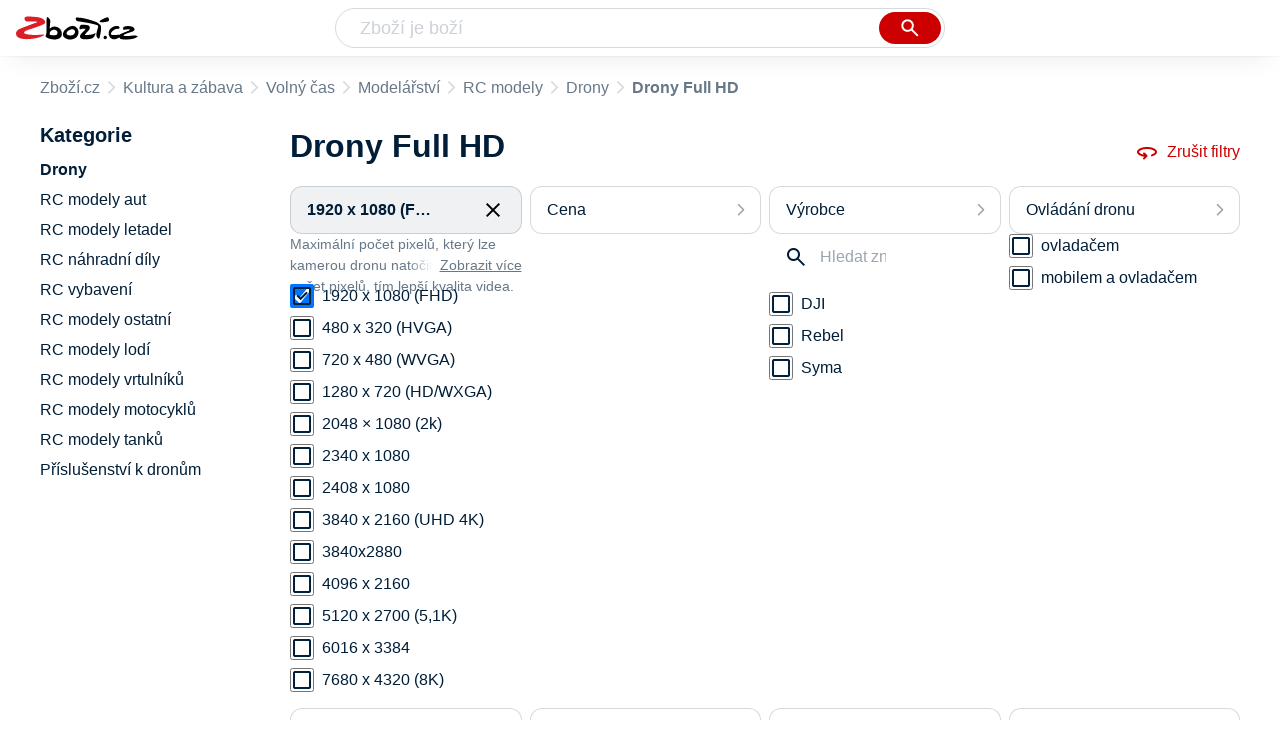

--- FILE ---
content_type: text/html
request_url: https://www.zbozi.cz/kultura-a-zabava/volny-cas/modelarstvi/rc-modely/drony/?rozliseni=1920-x-1080-fhd
body_size: 10910
content:
<html lang="cs"><head><meta charset="utf-8"/><title>Drony s Full HD rozlišením - Zbozi.cz</title><meta content="width=device-width, initial-scale=1, interactive-widget=resizes-content" name="viewport"/><meta content="Zboží.cz" name="og:site_name"/><meta content="5 produktů v kategorii Drony s Full HD rozlišením. Porovnejte ceny, zjistěte dostupnost, přečtěte si recenze produktů nebo hodnocení e-shopů!" name="description"/><meta content="Drony s Full HD rozlišením na Zboží.cz" property="og:title"/><meta content="/img/zbozi-og-image.jpg" property="og:image"/><meta content="Máme pro vás 5 výrobků v kategorii Drony s Full HD rozlišením. Rozlišení: 1920 x 1080 (FHD)." property="og:description"/><link href="https://www.zbozi.cz/kultura-a-zabava/volny-cas/modelarstvi/rc-modely/drony/?rozliseni=1920-x-1080-fhd" rel="canonical"/><script type="application/ld+json">[{"@context":"https:\u002F\u002Fschema.org","@type":"WebSite","name":"Zboží.cz","url":"https:\u002F\u002Fwww.zbozi.cz\u002Fkultura-a-zabava\u002Fvolny-cas\u002Fmodelarstvi\u002Frc-modely\u002Fdrony\u002F?rozliseni=1920-x-1080-fhd","potentialAction":{"@type":"SearchAction","target":"https:\u002F\u002Fwww.zbozi.cz\u002Fhledej\u002F?q={query}","query-input":{"@type":"PropertyValueSpecification","valueRequired":"https:\u002F\u002Fschema.org\u002FTrue","valueName":"query"}},"publisher":{"@context":"https:\u002F\u002Fschema.org","@type":"Organization","name":"Zboží.cz","url":"https:\u002F\u002Fwww.zbozi.cz\u002F","logo":"https:\u002F\u002Fwww.zbozi.cz\u002Fimg\u002Flogo.png","sameAs":["https:\u002F\u002Fwww.facebook.com\u002Fzbozijebozi","https:\u002F\u002Ftwitter.com\u002Fzbozi_cz","https:\u002F\u002Fcs.wikipedia.org\u002Fwiki\u002FZbo%C5%BE%C3%AD.cz","https:\u002F\u002Fwww.wikidata.org\u002Fwiki\u002FQ24003313"],"email":"zbozi@firma.seznam.cz","telephone":"+420 234 694 333","funder":{"@type":"Organization","name":"Seznam.cz","legalName":"Seznam.cz, a.s."},"foundingDate":"2007","memberOf":{"@type":"Organization","name":"Seznam.cz","legalName":"Seznam.cz, a.s.","sameAs":["https:\u002F\u002Fseznam.cz\u002F","https:\u002F\u002Fo.seznam.cz\u002F","https:\u002F\u002Fcs.wikipedia.org\u002Fwiki\u002FSeznam.cz","https:\u002F\u002Fwww.wikidata.org\u002Fwiki\u002FQ3490485"]}},"sameAs":["https:\u002F\u002Fwww.facebook.com\u002Fzbozijebozi","https:\u002F\u002Ftwitter.com\u002Fzbozi_cz","https:\u002F\u002Fcs.wikipedia.org\u002Fwiki\u002FZbo%C5%BE%C3%AD.cz","https:\u002F\u002Fwww.wikidata.org\u002Fwiki\u002FQ24003313"],"about":"Na Zboží.cz najdete produkty z tisíců e-shopů, u kterých můžete porovnat jejich ceny. Recenze, údaje o ceně, dostupnosti a cenách dopravy vám pomohou se lépe rozhodnout!"},{"@context":"https:\u002F\u002Fschema.org","@type":"WebPage","name":"Drony s Full HD rozlišením - Zbozi.cz","description":"5 produktů v kategorii Drony s Full HD rozlišením. Porovnejte ceny, zjistěte dostupnost, přečtěte si recenze produktů nebo hodnocení e-shopů!","publisher":{"@context":"https:\u002F\u002Fschema.org","@type":"Organization","name":"Zboží.cz","url":"https:\u002F\u002Fwww.zbozi.cz\u002F","logo":"https:\u002F\u002Fwww.zbozi.cz\u002Fimg\u002Flogo.png","sameAs":["https:\u002F\u002Fwww.facebook.com\u002Fzbozijebozi","https:\u002F\u002Ftwitter.com\u002Fzbozi_cz","https:\u002F\u002Fcs.wikipedia.org\u002Fwiki\u002FZbo%C5%BE%C3%AD.cz","https:\u002F\u002Fwww.wikidata.org\u002Fwiki\u002FQ24003313"],"email":"zbozi@firma.seznam.cz","telephone":"+420 234 694 333","funder":{"@type":"Organization","name":"Seznam.cz","legalName":"Seznam.cz, a.s."},"foundingDate":"2007","memberOf":{"@type":"Organization","name":"Seznam.cz","legalName":"Seznam.cz, a.s.","sameAs":["https:\u002F\u002Fseznam.cz\u002F","https:\u002F\u002Fo.seznam.cz\u002F","https:\u002F\u002Fcs.wikipedia.org\u002Fwiki\u002FSeznam.cz","https:\u002F\u002Fwww.wikidata.org\u002Fwiki\u002FQ3490485"]}},"breadcrumb":{"@context":"https:\u002F\u002Fschema.org","@type":"BreadcrumbList","itemListElement":[{"@type":"ListItem","position":0,"item":{"@id":"https:\u002F\u002Fwww.zbozi.cz\u002F","name":"Zboží.cz"}},{"@type":"ListItem","position":1,"item":{"@id":"https:\u002F\u002Fwww.zbozi.cz\u002Fkultura-a-zabava\u002F","name":"Kultura a zábava"}},{"@type":"ListItem","position":2,"item":{"@id":"https:\u002F\u002Fwww.zbozi.cz\u002Fkultura-a-zabava\u002Fvolny-cas\u002F","name":"Volný čas"}},{"@type":"ListItem","position":3,"item":{"@id":"https:\u002F\u002Fwww.zbozi.cz\u002Fkultura-a-zabava\u002Fvolny-cas\u002Fmodelarstvi\u002F","name":"Modelářství"}},{"@type":"ListItem","position":4,"item":{"@id":"https:\u002F\u002Fwww.zbozi.cz\u002Fkultura-a-zabava\u002Fvolny-cas\u002Fmodelarstvi\u002Frc-modely\u002F","name":"RC modely"}},{"@type":"ListItem","position":5,"item":{"@id":"https:\u002F\u002Fwww.zbozi.cz\u002Fkultura-a-zabava\u002Fvolny-cas\u002Fmodelarstvi\u002Frc-modely\u002Fdrony\u002F","name":"Drony"}},{"@type":"ListItem","position":6,"item":{"@id":"https:\u002F\u002Fwww.zbozi.cz\u002Fkultura-a-zabava\u002Fvolny-cas\u002Fmodelarstvi\u002Frc-modely\u002Fdrony\u002F?rozliseni=1920-x-1080-fhd","name":"Drony s Full HD rozlišením"}}]},"relatedLink":[]}]</script><meta content="10" name="next-head-count"/><meta content="IE=Edge" http-equiv="X-UA-Compatible"/><meta content="origin" name="referrer"/><meta content="Hyz1YOQsFrCoCFcTDiRJgQEZNSjZpwbf" name="seznam-wmt"/><meta content="telephone=no" name="format-detection"/><meta content="200" name="szn:status"/><meta content="suHhONP08UQMf_D-hfPg27pcoJ_NjmTCwVpSozYPQZA" name="google-site-verification"/><link href="/img/favicon/favicon.ico?version-9.729.9" rel="shortcut icon" type="image/x-icon"/><link href="/img/favicon/apple-touch-icon-57x57.png?version-9.729.9" rel="apple-touch-icon" sizes="57x57"/><link href="/img/favicon/apple-touch-icon-60x60.png?version-9.729.9" rel="apple-touch-icon" sizes="60x60"/><link href="/img/favicon/apple-touch-icon-72x72.png?version-9.729.9" rel="apple-touch-icon" sizes="72x72"/><link href="/img/favicon/apple-touch-icon-76x76.png?version-9.729.9" rel="apple-touch-icon" sizes="76x76"/><link href="/img/favicon/apple-touch-icon-114x114.png?version-9.729.9" rel="apple-touch-icon" sizes="114x114"/><link href="/img/favicon/apple-touch-icon-120x120.png?version-9.729.9" rel="apple-touch-icon" sizes="120x120"/><link href="/img/favicon/apple-touch-icon-144x144.png?version-9.729.9" rel="apple-touch-icon" sizes="144x144"/><link href="/img/favicon/apple-touch-icon-152x152.png?version-9.729.9" rel="apple-touch-icon" sizes="152x152"/><link href="/img/favicon/apple-touch-icon-180x180.png?version-9.729.9" rel="apple-touch-icon" sizes="180x180"/><meta content="#666666" name="msapplication-TileColor"/><meta content="/img/favicon/browserconfig.xml?version-9.729.9" name="msapplication-config"/><meta content="/img/favicon/mstile-144x144.png?version-9.729.9" name="msapplication-TileImage"/><link href="/zbozi-cz.xml" rel="search" title="Zboží.cz" type="application/opensearchdescription+xml"/><link as="font" crossorigin="anonymous" href="/fonts/icons.woff2?58805330" rel="preload" type="font/woff2"/><link crossorigin="" href="https://login.szn.cz" rel="preconnect"/><link crossorigin="" href="https://d25-a.sdn.cz/" rel="preconnect"/><link crossorigin="" href="https://d48-a.sdn.cz/" rel="dns-prefetch"/><link as="style" href="/_next/static/css/16db9fc69254f7a4.css" rel="preload"/><link href="/_next/static/css/16db9fc69254f7a4.css" rel="stylesheet"/><link as="style" href="/_next/static/css/f424f61d2b84314c.css" rel="preload"/><link href="/_next/static/css/f424f61d2b84314c.css" rel="stylesheet"/><link as="style" href="/_next/static/css/ce746185fe4a39eb.css" rel="preload"/><link href="/_next/static/css/ce746185fe4a39eb.css" rel="stylesheet"/><link as="style" href="/_next/static/css/4f5060b4b85e0a28.css" rel="preload"/><link href="/_next/static/css/4f5060b4b85e0a28.css" rel="stylesheet"/><link href="/_next/static/css/cb8998fcb8aa61de.css" rel="stylesheet" type="text/css"/><link href="/_next/static/css/3c722798e8c6097b.css" rel="stylesheet" type="text/css"/><link href="/_next/static/css/922a987d124c19b4.css" rel="stylesheet" type="text/css"/><link href="/_next/static/css/1ec8bc4d16b9a5f2.css" rel="stylesheet" type="text/css"/></head><body><div id="__next"><div id="root"><div class=""><div class="BlindHeading_root__X_Im1"></div><header class="LayoutHeader_layoutHeader__gynkb LayoutHeader_layoutHeader--fixed__LQYT_"><h5 class="BlindHeading_root__X_Im1" id="blind-header">Hlavička stránky</h5><div class="LayoutHeader_layoutHeader-wrap__6tR2F LayoutHeader_layoutHeader-wrap--fullHeader__Tbp3z"><div class="LayoutHeader_layoutHeader-items__C5TVs"><div class="Logo_root__vsGoe"><a class="Logo_link__Y6Fug" href="/"><img alt="Zboží.cz" height="100%" src="/img/logo.svg" width="100%"/></a></div><div id="LayoutHeader-col--search"><div class="SearchForm_searchFormWrapper__W4LS4"><form action="/hledej/" class="SearchForm_searchForm__6NxVO"><div class="SearchForm_searchInputWrapper__AwAcz"><input autocomplete="off" id="q" name="q" placeholder="Zboží je boží" type="text" value=""/><button class="Button_button__4em_S Button_searchButton__Zq_Do SearchForm_searchButton__lqDwK" title="Vyhledat" type="submit"><span><img class="Icon_icon__EEc5Z SearchForm_searchIcon__6fGRv SearchForm_searchInputIcon__gaOzY" src="/img/icons/search-4.svg"/></span></button></div><div class="Suggest_root__5TNs7" id="suggest-results"></div></form></div></div><div class="LayoutHeader_layoutHeader--links__DBGXx"><div class="Logo_root__vsGoe"><a class="Logo_link__Y6Fug" href="/"><img alt="Zboží.cz" height="100%" src="/img/logo.svg" width="100%"/></a></div><szn-login-widget></szn-login-widget><a href="https://www.seznam.cz">Seznam.cz</a></div></div></div></header><div class="Category_root__Mim4Z" id="page"><div id="top-navigation"><nav class="Breadcrumbs_nav__SeL8U"><h5 class="BlindHeading_root__X_Im1" id="blind-nav-breadcrumbs">Drobečková navigace</h5><span class="Breadcrumbs_item__Wy6ZM Breadcrumbs_itemZbozi__NEYPd"><a href="/">Zboží.cz</a></span><span class="Breadcrumbs_item__Wy6ZM Breadcrumbs_notLastOne__CnfoO"><a href="/kultura-a-zabava/">Kultura a zábava</a></span><span class="Breadcrumbs_item__Wy6ZM Breadcrumbs_notLastOne__CnfoO"><a href="/kultura-a-zabava/volny-cas/">Volný čas</a></span><span class="Breadcrumbs_item__Wy6ZM Breadcrumbs_notLastOne__CnfoO"><a href="/kultura-a-zabava/volny-cas/modelarstvi/">Modelářství</a></span><span class="Breadcrumbs_item__Wy6ZM Breadcrumbs_notLastOne__CnfoO"><a href="/kultura-a-zabava/volny-cas/modelarstvi/rc-modely/">RC modely</a></span><span class="Breadcrumbs_item__Wy6ZM Breadcrumbs_lastOne__4gZwO"><a href="/kultura-a-zabava/volny-cas/modelarstvi/rc-modely/drony/">Drony</a></span><h1 class="Breadcrumbs_title__qWKPL">Drony Full HD</h1></nav></div><h5 class="BlindHeading_root__X_Im1" id="blind-main">Hlavní obsah stránky</h5><main class="Category_main__8qzgD"><div class="Category_right__oMkv8"><div class="animate" id="results-wrap"><div class="ResultsIntroduction_wrapper__P02kQ"><h2 class="ResultsIntroduction_title__3AsZX ResultsIntroduction_title--single__eDTU_">Drony Full HD</h2><a class="ResetFiltersButton_resetButton__xNUgT" href="/kultura-a-zabava/volny-cas/modelarstvi/rc-modely/drony/"><img class="Icon_icon__EEc5Z ResetFiltersButton_icon__nb5JQ" src="/img/icons/360.svg"/>Zrušit filtry</a></div><div class="HorizontalFiltersContainer_root__oJQ_i"><div class="Dropdown_root__VbJpM HorizontalFilterItem_root__BMHEi HorizontalFilterItem_root--selected__HYXfl"><button class="Dropdown_opener__6vBG7" id="rozliseniButton" type="button"><div class="HorizontalFilterItem_labelWrapper__7sghO"><div class="HorizontalFilterItem_label__u1MBX HorizontalFilterItem_label--selected__Eh4Mr" title="1920 x 1080 (FHD)">1920 x 1080 (FHD)</div><div class="HorizontalFilterItem_closeButton__pQkHf" title="Odebrat filtr"><img class="Icon_icon__EEc5Z HorizontalFilterItem_icon__EsXNx" src="/img/icons/close.svg"/></div></div></button><ul class="Dropdown_list__DYJqn HorizontalFilterItem_menu__tdRxD HorizontalFilterItem_menu--phantom-opened__Sea9k" style="min-width: 260px;"><div class="Parameter_root__3umeN Parameter_root--horizontal__o_yso"><div class="Parameter_accordionContent__uzl6k"><article class="RichContentCollapser_root__nEv3y"><div class="RichContentCollapser_content__caHr1" style="max-height: 42px;"><div><p class="Parameter_description__u1_to Parameter_description--horizontal__lQQxK">Maximální počet pixelů, který lze kamerou dronu natočit. Čím vyšší počet pixelů, tím lepší kvalita videa.</p></div></div><button class="Toggler_toggler--down__iXPo1 Toggler_toggler--link__WYG42">Zobrazit více</button></article><div><div class=""><div class="Filters_wrapper__8_Nrp"><div class="Checkbox_wrapper__t6XrW"><input checked="" class="Checkbox_input__HROmJ" id="0-1920-x-1080-fhd" readonly="" type="checkbox"/><label class="Checkbox_label__2Tyla" for="0-1920-x-1080-fhd"><a class="Filters_anchor__FZbEK" href="/kultura-a-zabava/volny-cas/modelarstvi/rc-modely/drony/"><div class="Filters_renderLabel__MFROa">1920 x 1080 (FHD)</div></a></label></div></div><div class="Filters_wrapper__8_Nrp"><div class="Checkbox_wrapper__t6XrW"><input class="Checkbox_input__HROmJ" id="1-480-x-320-hvga" readonly="" type="checkbox"/><label class="Checkbox_label__2Tyla" for="1-480-x-320-hvga"><a class="Filters_anchor__FZbEK" href="/kultura-a-zabava/volny-cas/modelarstvi/rc-modely/drony/?rozliseni=480-x-320-hvga"><div class="Filters_renderLabel__MFROa">480 x 320 (HVGA)</div></a></label></div></div><div class="Filters_wrapper__8_Nrp"><div class="Checkbox_wrapper__t6XrW"><input class="Checkbox_input__HROmJ" id="2-720-x-480-wvga" readonly="" type="checkbox"/><label class="Checkbox_label__2Tyla" for="2-720-x-480-wvga"><a class="Filters_anchor__FZbEK" href="/kultura-a-zabava/volny-cas/modelarstvi/rc-modely/drony/?rozliseni=720-x-480-wvga"><div class="Filters_renderLabel__MFROa">720 x 480 (WVGA)</div></a></label></div></div><div class="Filters_wrapper__8_Nrp"><div class="Checkbox_wrapper__t6XrW"><input class="Checkbox_input__HROmJ" id="3-1280-x-720-hd-wxga" readonly="" type="checkbox"/><label class="Checkbox_label__2Tyla" for="3-1280-x-720-hd-wxga"><a class="Filters_anchor__FZbEK" href="/kultura-a-zabava/volny-cas/modelarstvi/rc-modely/drony/?rozliseni=1280-x-720-hd-wxga"><div class="Filters_renderLabel__MFROa">1280 x 720 (HD/WXGA)</div></a></label></div></div><div class="Filters_wrapper__8_Nrp"><div class="Checkbox_wrapper__t6XrW"><input class="Checkbox_input__HROmJ" id="4-2048-1080-2k" readonly="" type="checkbox"/><label class="Checkbox_label__2Tyla" for="4-2048-1080-2k"><a class="Filters_anchor__FZbEK" href="/kultura-a-zabava/volny-cas/modelarstvi/rc-modely/drony/?rozliseni=2048-1080-2k"><div class="Filters_renderLabel__MFROa">2048 × 1080 (2k)</div></a></label></div></div><div class="Filters_wrapper__8_Nrp"><div class="Checkbox_wrapper__t6XrW"><input class="Checkbox_input__HROmJ" id="5-2340-x-1080" readonly="" type="checkbox"/><label class="Checkbox_label__2Tyla" for="5-2340-x-1080"><a class="Filters_anchor__FZbEK" href="/kultura-a-zabava/volny-cas/modelarstvi/rc-modely/drony/?rozliseni=2340-x-1080"><div class="Filters_renderLabel__MFROa">2340 x 1080</div></a></label></div></div><div class="Filters_wrapper__8_Nrp"><div class="Checkbox_wrapper__t6XrW"><input class="Checkbox_input__HROmJ" id="6-2408-x-1080" readonly="" type="checkbox"/><label class="Checkbox_label__2Tyla" for="6-2408-x-1080"><a class="Filters_anchor__FZbEK" href="/kultura-a-zabava/volny-cas/modelarstvi/rc-modely/drony/?rozliseni=2408-x-1080"><div class="Filters_renderLabel__MFROa">2408 x 1080</div></a></label></div></div><div class="Filters_wrapper__8_Nrp"><div class="Checkbox_wrapper__t6XrW"><input class="Checkbox_input__HROmJ" id="7-3840-x-2160-uhd-4k" readonly="" type="checkbox"/><label class="Checkbox_label__2Tyla" for="7-3840-x-2160-uhd-4k"><a class="Filters_anchor__FZbEK" href="/kultura-a-zabava/volny-cas/modelarstvi/rc-modely/drony/?rozliseni=3840-x-2160-uhd-4k"><div class="Filters_renderLabel__MFROa">3840 x 2160 (UHD 4K)</div></a></label></div></div><div class="Filters_wrapper__8_Nrp"><div class="Checkbox_wrapper__t6XrW"><input class="Checkbox_input__HROmJ" id="8-3840x2880" readonly="" type="checkbox"/><label class="Checkbox_label__2Tyla" for="8-3840x2880"><a class="Filters_anchor__FZbEK" href="/kultura-a-zabava/volny-cas/modelarstvi/rc-modely/drony/?rozliseni=3840x2880"><div class="Filters_renderLabel__MFROa">3840x2880</div></a></label></div></div><div class="Filters_wrapper__8_Nrp"><div class="Checkbox_wrapper__t6XrW"><input class="Checkbox_input__HROmJ" id="9-4096-x-2160" readonly="" type="checkbox"/><label class="Checkbox_label__2Tyla" for="9-4096-x-2160"><a class="Filters_anchor__FZbEK" href="/kultura-a-zabava/volny-cas/modelarstvi/rc-modely/drony/?rozliseni=4096-x-2160"><div class="Filters_renderLabel__MFROa">4096 x 2160</div></a></label></div></div><div class="Filters_wrapper__8_Nrp"><div class="Checkbox_wrapper__t6XrW"><input class="Checkbox_input__HROmJ" id="10-5120-x-2700-5-1k" readonly="" type="checkbox"/><label class="Checkbox_label__2Tyla" for="10-5120-x-2700-5-1k"><a class="Filters_anchor__FZbEK" href="/kultura-a-zabava/volny-cas/modelarstvi/rc-modely/drony/?rozliseni=5120-x-2700-5-1k"><div class="Filters_renderLabel__MFROa">5120 x 2700 (5,1K)</div></a></label></div></div><div class="Filters_wrapper__8_Nrp"><div class="Checkbox_wrapper__t6XrW"><input class="Checkbox_input__HROmJ" id="11-6016-x-3384" readonly="" type="checkbox"/><label class="Checkbox_label__2Tyla" for="11-6016-x-3384"><a class="Filters_anchor__FZbEK" href="/kultura-a-zabava/volny-cas/modelarstvi/rc-modely/drony/?rozliseni=6016-x-3384"><div class="Filters_renderLabel__MFROa">6016 x 3384</div></a></label></div></div><div class="Filters_wrapper__8_Nrp"><div class="Checkbox_wrapper__t6XrW"><input class="Checkbox_input__HROmJ" id="12-7680-x-4320-8k" readonly="" type="checkbox"/><label class="Checkbox_label__2Tyla" for="12-7680-x-4320-8k"><a class="Filters_anchor__FZbEK" href="/kultura-a-zabava/volny-cas/modelarstvi/rc-modely/drony/?rozliseni=7680-x-4320-8k"><div class="Filters_renderLabel__MFROa">7680 x 4320 (8K)</div></a></label></div></div></div></div></div></div></ul></div><div class="Dropdown_root__VbJpM HorizontalFilterItem_root__BMHEi"><button class="Dropdown_opener__6vBG7" id="priceButton" type="button"><div><div>Cena</div></div></button><ul class="Dropdown_list__DYJqn HorizontalFilterItem_menu__tdRxD" style="min-width: 260px;"><div class="Prices_accordionWrapper__jM_tz Prices_accordionWrapper--horizontal__bcnx4"><div class="Prices_wrapper__B2SPO"><div class="Prices_radioButtons__W2jnb"><div class="RadioButton_wrapper__VH5NQ"><input class="RadioButton_input__3u8NP" id="-2999" readonly="" type="radio"/><label class="RadioButton_label__LS1qf" for="-2999">Do 2999 Kč</label></div><div class="RadioButton_wrapper__VH5NQ"><input class="RadioButton_input__3u8NP" id="3000-3999" readonly="" type="radio"/><label class="RadioButton_label__LS1qf" for="3000-3999">3000 Kč až 3999 Kč</label></div><div class="RadioButton_wrapper__VH5NQ"><input class="RadioButton_input__3u8NP" id="4000-299999" readonly="" type="radio"/><label class="RadioButton_label__LS1qf" for="4000-299999">4000 Kč až 299999 Kč</label></div><div class="RadioButton_wrapper__VH5NQ"><input class="RadioButton_input__3u8NP" id="300000-" readonly="" type="radio"/><label class="RadioButton_label__LS1qf" for="300000-">300000 Kč a více</label></div></div><div class="CustomRange_wrapper__2vWz2"><input class="Input_input__5c2tp CustomRange_input__jqwSi" name="from" placeholder="od" type="text" value=""/><input class="Input_input__5c2tp CustomRange_input__jqwSi" name="to" placeholder="do" type="text" value=""/></div></div></div></ul></div><div class="Dropdown_root__VbJpM HorizontalFilterItem_root__BMHEi"><button class="Dropdown_opener__6vBG7" id="vyrobceButton" type="button"><div><div class="HorizontalFilterItem_label__u1MBX">Výrobce</div></div></button><ul class="Dropdown_list__DYJqn HorizontalFilterItem_menu__tdRxD HorizontalFilterItem_menu--phantom-opened__Sea9k" style="min-width: 260px;"><div class="Parameter_root__3umeN Parameter_root--horizontal__o_yso"><div class="Parameter_accordionContent__uzl6k"><div class="Manufacturer_wrapper__ky7PU"><input class="SearchInput_input__Smqur Manufacturer_searchInput__M_h3a" placeholder="Hledat značku" type="text" value=""/></div><div><div class=""><div class="Filters_wrapper__8_Nrp"><div class="Checkbox_wrapper__t6XrW"><input class="Checkbox_input__HROmJ" id="0-dji" readonly="" type="checkbox"/><label class="Checkbox_label__2Tyla" for="0-dji"><a class="Filters_anchor__FZbEK" href="/kultura-a-zabava/volny-cas/modelarstvi/rc-modely/drony/?rozliseni=1920-x-1080-fhd&amp;vyrobce=dji"><div class="Filters_renderLabel__MFROa">DJI</div></a></label></div></div><div class="Filters_wrapper__8_Nrp"><div class="Checkbox_wrapper__t6XrW"><input class="Checkbox_input__HROmJ" id="1-rebel" readonly="" type="checkbox"/><label class="Checkbox_label__2Tyla" for="1-rebel"><a class="Filters_anchor__FZbEK" href="/kultura-a-zabava/volny-cas/modelarstvi/rc-modely/drony/?rozliseni=1920-x-1080-fhd&amp;vyrobce=rebel"><div class="Filters_renderLabel__MFROa">Rebel</div></a></label></div></div><div class="Filters_wrapper__8_Nrp"><div class="Checkbox_wrapper__t6XrW"><input class="Checkbox_input__HROmJ" id="2-syma" readonly="" type="checkbox"/><label class="Checkbox_label__2Tyla" for="2-syma"><a class="Filters_anchor__FZbEK" href="/kultura-a-zabava/volny-cas/modelarstvi/rc-modely/drony/?rozliseni=1920-x-1080-fhd&amp;vyrobce=syma"><div class="Filters_renderLabel__MFROa">Syma</div></a></label></div></div></div></div></div></div></ul></div><div class="Dropdown_root__VbJpM HorizontalFilterItem_root__BMHEi"><button class="Dropdown_opener__6vBG7" id="ovladani-dronuButton" type="button"><div><div class="HorizontalFilterItem_label__u1MBX">Ovládání dronu</div></div></button><ul class="Dropdown_list__DYJqn HorizontalFilterItem_menu__tdRxD HorizontalFilterItem_menu--phantom-opened__Sea9k" style="min-width: 260px; left: -76.5px; transform: inherit;"><div class="Parameter_root__3umeN Parameter_root--horizontal__o_yso"><div class="Parameter_accordionContent__uzl6k"><div><div class=""><div class="Filters_wrapper__8_Nrp"><div class="Checkbox_wrapper__t6XrW"><input class="Checkbox_input__HROmJ" id="0-ovladacem" readonly="" type="checkbox"/><label class="Checkbox_label__2Tyla" for="0-ovladacem"><a class="Filters_anchor__FZbEK" href="/kultura-a-zabava/volny-cas/modelarstvi/rc-modely/drony/?ovladani-dronu=ovladacem&amp;rozliseni=1920-x-1080-fhd"><div class="Filters_renderLabel__MFROa">ovladačem</div></a></label></div></div><div class="Filters_wrapper__8_Nrp"><div class="Checkbox_wrapper__t6XrW"><input class="Checkbox_input__HROmJ" id="1-mobilem-a-ovladacem" readonly="" type="checkbox"/><label class="Checkbox_label__2Tyla" for="1-mobilem-a-ovladacem"><a class="Filters_anchor__FZbEK" href="/kultura-a-zabava/volny-cas/modelarstvi/rc-modely/drony/?ovladani-dronu=mobilem-a-ovladacem&amp;rozliseni=1920-x-1080-fhd"><div class="Filters_renderLabel__MFROa">mobilem a ovladačem</div></a></label></div></div></div></div></div></div></ul></div><div class="Dropdown_root__VbJpM HorizontalFilterItem_root__BMHEi"><button class="Dropdown_opener__6vBG7" id="doba-provozuButton" type="button"><div><div class="HorizontalFilterItem_label__u1MBX">Doba provozu</div></div></button><ul class="Dropdown_list__DYJqn HorizontalFilterItem_menu__tdRxD HorizontalFilterItem_menu--phantom-opened__Sea9k" style="min-width: 260px;"><div class="Parameter_root__3umeN Parameter_root--horizontal__o_yso"><div class="Parameter_accordionContent__uzl6k"><article class="RichContentCollapser_root__nEv3y"><div class="RichContentCollapser_content__caHr1" style=""><div><p class="Parameter_description__u1_to Parameter_description--horizontal__lQQxK">Počet minut, během kterých je dron schopen létat.</p></div></div></article><div><div class=""><div class="Filters_wrapper__8_Nrp"><div class="Checkbox_wrapper__t6XrW"><input class="Checkbox_input__HROmJ" id="0-10-30" readonly="" type="checkbox"/><label class="Checkbox_label__2Tyla" for="0-10-30"><a class="Filters_anchor__FZbEK" href="/kultura-a-zabava/volny-cas/modelarstvi/rc-modely/drony/?doba-provozu-do=30&amp;doba-provozu-od=10&amp;rozliseni=1920-x-1080-fhd"><div class="Filters_renderLabel__MFROa">10 min. až 29 min.</div></a></label></div></div></div></div><div class="Parameter_rangeWrapper__3Ee6_"><div class="CustomRange_wrapper__2vWz2"><input class="Input_input__5c2tp CustomRange_input__jqwSi" name="from" placeholder="od" type="text" value=""/><input class="Input_input__5c2tp CustomRange_input__jqwSi" name="to" placeholder="do" type="text" value=""/></div></div></div></div></ul></div><div class="Dropdown_root__VbJpM HorizontalFilterItem_root__BMHEi"><button class="Dropdown_opener__6vBG7" id="hmotnostButton" type="button"><div><div class="HorizontalFilterItem_label__u1MBX">Hmotnost</div></div></button><ul class="Dropdown_list__DYJqn HorizontalFilterItem_menu__tdRxD HorizontalFilterItem_menu--phantom-opened__Sea9k" style="min-width: 260px;"><div class="Parameter_root__3umeN Parameter_root--horizontal__o_yso"><div class="Parameter_accordionContent__uzl6k"><div><div class=""><div class="Filters_wrapper__8_Nrp"><div class="Checkbox_wrapper__t6XrW"><input class="Checkbox_input__HROmJ" id="0-100-250" readonly="" type="checkbox"/><label class="Checkbox_label__2Tyla" for="0-100-250"><div class="Filters_renderLabel__MFROa">100 g až 249 g</div></label></div></div><div class="Filters_wrapper__8_Nrp"><div class="Checkbox_wrapper__t6XrW"><input class="Checkbox_input__HROmJ" id="1-500-1.7976931348623157e+308" readonly="" type="checkbox"/><label class="Checkbox_label__2Tyla" for="1-500-1.7976931348623157e+308"><div class="Filters_renderLabel__MFROa">500 g a více</div></label></div></div></div></div><div class="Parameter_rangeWrapper__3Ee6_"><div class="CustomRange_wrapper__2vWz2"><input class="Input_input__5c2tp CustomRange_input__jqwSi" name="from" placeholder="od" type="text" value=""/><input class="Input_input__5c2tp CustomRange_input__jqwSi" name="to" placeholder="do" type="text" value=""/></div></div></div></div></ul></div><div class="Dropdown_root__VbJpM HorizontalFilterItem_root__BMHEi"><button class="Dropdown_opener__6vBG7" id="typ-dronuButton" type="button"><div><div class="HorizontalFilterItem_label__u1MBX">Typ dronu</div></div></button><ul class="Dropdown_list__DYJqn HorizontalFilterItem_menu__tdRxD HorizontalFilterItem_menu--phantom-opened__Sea9k" style="min-width: 260px;"><div class="Parameter_root__3umeN Parameter_root--horizontal__o_yso"><div class="Parameter_accordionContent__uzl6k"><div><div class=""><div class="Filters_wrapper__8_Nrp"><div class="Checkbox_wrapper__t6XrW"><input class="Checkbox_input__HROmJ" id="0-kvadrokoptera" readonly="" type="checkbox"/><label class="Checkbox_label__2Tyla" for="0-kvadrokoptera"><a class="Filters_anchor__FZbEK" href="/kultura-a-zabava/volny-cas/modelarstvi/rc-modely/drony/?rozliseni=1920-x-1080-fhd&amp;typ-dronu=kvadrokoptera"><div class="Filters_renderLabel__MFROa">kvadrokoptéra</div></a></label></div></div></div></div></div></div></ul></div><div class="Dropdown_root__VbJpM HorizontalFilterItem_root__BMHEi"><button class="Dropdown_opener__6vBG7" id="rozliseni-videaButton" type="button"><div><div class="HorizontalFilterItem_label__u1MBX">Rozlišení videa</div></div></button><ul class="Dropdown_list__DYJqn HorizontalFilterItem_menu__tdRxD HorizontalFilterItem_menu--phantom-opened__Sea9k" style="min-width: 260px; left: -76.5px; transform: inherit;"><div class="Parameter_root__3umeN Parameter_root--horizontal__o_yso"><div class="Parameter_accordionContent__uzl6k"><div><div class=""></div></div></div></div></ul></div><div class="Dropdown_root__VbJpM HorizontalFilterItem_root__BMHEi"><button class="Dropdown_opener__6vBG7" id="pocet-rotoruButton" type="button"><div><div class="HorizontalFilterItem_label__u1MBX">Počet rotorů</div></div></button><ul class="Dropdown_list__DYJqn HorizontalFilterItem_menu__tdRxD HorizontalFilterItem_menu--phantom-opened__Sea9k" style="min-width: 260px;"><div class="Parameter_root__3umeN Parameter_root--horizontal__o_yso"><div class="Parameter_accordionContent__uzl6k"><article class="RichContentCollapser_root__nEv3y"><div class="RichContentCollapser_content__caHr1" style="max-height: 42px;"><div><p class="Parameter_description__u1_to Parameter_description--horizontal__lQQxK">Menší počet rotorů znamená vyšší obratnost stroje, ale menší odolnost vůči povětrnostním vlivům. Větší počet zajišťuje vyšší odolnost a stabilitu ve špatném počasí.</p></div></div><button class="Toggler_toggler--down__iXPo1 Toggler_toggler--link__WYG42">Zobrazit více</button></article><div><div class=""><div class="Filters_wrapper__8_Nrp"><div class="Checkbox_wrapper__t6XrW"><input class="Checkbox_input__HROmJ" id="0-4" readonly="" type="checkbox"/><label class="Checkbox_label__2Tyla" for="0-4"><a class="Filters_anchor__FZbEK" href="/kultura-a-zabava/volny-cas/modelarstvi/rc-modely/drony/?pocet-rotoru=4&amp;rozliseni=1920-x-1080-fhd"><div class="Filters_renderLabel__MFROa">4</div></a></label></div></div></div></div></div></div></ul></div><div class="Dropdown_root__VbJpM HorizontalFilterItem_root__BMHEi"><button class="Dropdown_opener__6vBG7" id="vlastnostiButton" type="button"><div><div class="HorizontalFilterItem_label__u1MBX">Vlastnosti</div></div></button><ul class="Dropdown_list__DYJqn HorizontalFilterItem_menu__tdRxD HorizontalFilterItem_menu--phantom-opened__Sea9k" style="min-width: 260px;"><div class="Parameter_root__3umeN Parameter_root--horizontal__o_yso"><div class="Parameter_accordionContent__uzl6k"><div><div class=""><div class="Filters_wrapper__8_Nrp"><div class="Checkbox_wrapper__t6XrW"><input class="Checkbox_input__HROmJ" id="0-autopristani" readonly="" type="checkbox"/><label class="Checkbox_label__2Tyla" for="0-autopristani"><a class="Filters_anchor__FZbEK" href="/kultura-a-zabava/volny-cas/modelarstvi/rc-modely/drony/?autopristani=ano&amp;rozliseni=1920-x-1080-fhd"><div class="Filters_renderLabel__MFROa">autopřistání<span><span><img class="Icon_icon__EEc5Z Filters_icon__J61Zk" src="/img/icons/help.svg"/></span></span></div></a></label></div></div><div class="Filters_wrapper__8_Nrp"><div class="Checkbox_wrapper__t6XrW"><input class="Checkbox_input__HROmJ" id="1-autostart" readonly="" type="checkbox"/><label class="Checkbox_label__2Tyla" for="1-autostart"><a class="Filters_anchor__FZbEK" href="/kultura-a-zabava/volny-cas/modelarstvi/rc-modely/drony/?autostart=ano&amp;rozliseni=1920-x-1080-fhd"><div class="Filters_renderLabel__MFROa">autostart<span><span><img class="Icon_icon__EEc5Z Filters_icon__J61Zk" src="/img/icons/help.svg"/></span></span></div></a></label></div></div><div class="Filters_wrapper__8_Nrp"><div class="Checkbox_wrapper__t6XrW"><input class="Checkbox_input__HROmJ" id="2-detekce-prekazek" readonly="" type="checkbox"/><label class="Checkbox_label__2Tyla" for="2-detekce-prekazek"><a class="Filters_anchor__FZbEK" href="/kultura-a-zabava/volny-cas/modelarstvi/rc-modely/drony/?detekce-prekazek=ano&amp;rozliseni=1920-x-1080-fhd"><div class="Filters_renderLabel__MFROa">detekce překážek<span><span><img class="Icon_icon__EEc5Z Filters_icon__J61Zk" src="/img/icons/help.svg"/></span></span></div></a></label></div></div><div class="Filters_wrapper__8_Nrp"><div class="Checkbox_wrapper__t6XrW"><input class="Checkbox_input__HROmJ" id="3-fpv" readonly="" type="checkbox"/><label class="Checkbox_label__2Tyla" for="3-fpv"><a class="Filters_anchor__FZbEK" href="/kultura-a-zabava/volny-cas/modelarstvi/rc-modely/drony/?fpv=ano&amp;rozliseni=1920-x-1080-fhd"><div class="Filters_renderLabel__MFROa">FPV<span><span><img class="Icon_icon__EEc5Z Filters_icon__J61Zk" src="/img/icons/help.svg"/></span></span></div></a></label></div></div><div class="Filters_wrapper__8_Nrp"><div class="Checkbox_wrapper__t6XrW"><input class="Checkbox_input__HROmJ" id="4-gps" readonly="" type="checkbox"/><label class="Checkbox_label__2Tyla" for="4-gps"><a class="Filters_anchor__FZbEK" href="/kultura-a-zabava/volny-cas/modelarstvi/rc-modely/drony/?gps=ano&amp;rozliseni=1920-x-1080-fhd"><div class="Filters_renderLabel__MFROa">GPS<span><span><img class="Icon_icon__EEc5Z Filters_icon__J61Zk" src="/img/icons/help.svg"/></span></span></div></a></label></div></div><div class="Filters_wrapper__8_Nrp"><div class="Checkbox_wrapper__t6XrW"><input class="Checkbox_input__HROmJ" id="5-s-kamerou" readonly="" type="checkbox"/><label class="Checkbox_label__2Tyla" for="5-s-kamerou"><a class="Filters_anchor__FZbEK" href="/kultura-a-zabava/volny-cas/modelarstvi/rc-modely/drony/?rozliseni=1920-x-1080-fhd&amp;s-kamerou=ano"><div class="Filters_renderLabel__MFROa">s kamerou<span><span><img class="Icon_icon__EEc5Z Filters_icon__J61Zk" src="/img/icons/help.svg"/></span></span></div></a></label></div></div><div class="Filters_wrapper__8_Nrp"><div class="Checkbox_wrapper__t6XrW"><input class="Checkbox_input__HROmJ" id="6-skladaci" readonly="" type="checkbox"/><label class="Checkbox_label__2Tyla" for="6-skladaci"><a class="Filters_anchor__FZbEK" href="/kultura-a-zabava/volny-cas/modelarstvi/rc-modely/drony/?rozliseni=1920-x-1080-fhd&amp;skladaci=ano"><div class="Filters_renderLabel__MFROa">skládací<span><span><img class="Icon_icon__EEc5Z Filters_icon__J61Zk" src="/img/icons/help.svg"/></span></span></div></a></label></div></div><div class="Filters_wrapper__8_Nrp"><div class="Checkbox_wrapper__t6XrW"><input class="Checkbox_input__HROmJ" id="7-sledovani-objektu" readonly="" type="checkbox"/><label class="Checkbox_label__2Tyla" for="7-sledovani-objektu"><a class="Filters_anchor__FZbEK" href="/kultura-a-zabava/volny-cas/modelarstvi/rc-modely/drony/?rozliseni=1920-x-1080-fhd&amp;sledovani-objektu=ano"><div class="Filters_renderLabel__MFROa">sledování objektů<span><span><img class="Icon_icon__EEc5Z Filters_icon__J61Zk" src="/img/icons/help.svg"/></span></span></div></a></label></div></div></div></div></div></div></ul></div><div class="Dropdown_root__VbJpM HorizontalFilterItem_root__BMHEi"><button class="Dropdown_opener__6vBG7" id="dosah-ve-volnem-prostoruButton" type="button"><div><div class="HorizontalFilterItem_label__u1MBX" title="Dosah ve volném prostoru">Dosah ve volném prostoru</div></div></button><ul class="Dropdown_list__DYJqn HorizontalFilterItem_menu__tdRxD HorizontalFilterItem_menu--phantom-opened__Sea9k" style="min-width: 260px;"><div class="Parameter_root__3umeN Parameter_root--horizontal__o_yso"><div class="Parameter_accordionContent__uzl6k"><article class="RichContentCollapser_root__nEv3y"><div class="RichContentCollapser_content__caHr1" style="max-height: 42px;"><div><p class="Parameter_description__u1_to Parameter_description--horizontal__lQQxK">Vzdálenost, na kterou lze dron od ovladače plně ovládat.</p></div></div><button class="Toggler_toggler--down__iXPo1 Toggler_toggler--link__WYG42">Zobrazit více</button></article><div><div class=""><div class="Filters_wrapper__8_Nrp"><div class="Checkbox_wrapper__t6XrW"><input class="Checkbox_input__HROmJ" id="0--1.7976931348623157e+308-500" readonly="" type="checkbox"/><label class="Checkbox_label__2Tyla" for="0--1.7976931348623157e+308-500"><a class="Filters_anchor__FZbEK" href="/kultura-a-zabava/volny-cas/modelarstvi/rc-modely/drony/?dosah-ve-volnem-prostoru-do=500&amp;rozliseni=1920-x-1080-fhd"><div class="Filters_renderLabel__MFROa">Do 499 m</div></a></label></div></div><div class="Filters_wrapper__8_Nrp"><div class="Checkbox_wrapper__t6XrW"><input class="Checkbox_input__HROmJ" id="1-500-1.7976931348623157e+308" readonly="" type="checkbox"/><label class="Checkbox_label__2Tyla" for="1-500-1.7976931348623157e+308"><a class="Filters_anchor__FZbEK" href="/kultura-a-zabava/volny-cas/modelarstvi/rc-modely/drony/?dosah-ve-volnem-prostoru-od=500&amp;rozliseni=1920-x-1080-fhd"><div class="Filters_renderLabel__MFROa">500 m a více</div></a></label></div></div></div></div><div class="Parameter_rangeWrapper__3Ee6_"><div class="CustomRange_wrapper__2vWz2"><input class="Input_input__5c2tp CustomRange_input__jqwSi" name="from" placeholder="od" type="text" value=""/><input class="Input_input__5c2tp CustomRange_input__jqwSi" name="to" placeholder="do" type="text" value=""/></div></div></div></div></ul></div><div class="Dropdown_root__VbJpM HorizontalFilterItem_root__BMHEi"><button class="Dropdown_opener__6vBG7" id="maximalni-rychlostButton" type="button"><div><div class="HorizontalFilterItem_label__u1MBX">Maximální rychlost</div></div></button><ul class="Dropdown_list__DYJqn HorizontalFilterItem_menu__tdRxD HorizontalFilterItem_menu--phantom-opened__Sea9k" style="min-width: 260px; left: -76.5px; transform: inherit;"><div class="Parameter_root__3umeN Parameter_root--horizontal__o_yso"><div class="Parameter_accordionContent__uzl6k"><div><div class=""><div class="Filters_wrapper__8_Nrp"><div class="Checkbox_wrapper__t6XrW"><input class="Checkbox_input__HROmJ" id="0-50-1.7976931348623157e+308" readonly="" type="checkbox"/><label class="Checkbox_label__2Tyla" for="0-50-1.7976931348623157e+308"><a class="Filters_anchor__FZbEK" href="/kultura-a-zabava/volny-cas/modelarstvi/rc-modely/drony/?maximalni-rychlost-od=50&amp;rozliseni=1920-x-1080-fhd"><div class="Filters_renderLabel__MFROa">50 km/h a více</div></a></label></div></div></div></div><div class="Parameter_rangeWrapper__3Ee6_"><div class="CustomRange_wrapper__2vWz2"><input class="Input_input__5c2tp CustomRange_input__jqwSi" name="from" placeholder="od" type="text" value=""/><input class="Input_input__5c2tp CustomRange_input__jqwSi" name="to" placeholder="do" type="text" value=""/></div></div></div></div></ul></div><div class="Dropdown_root__VbJpM HorizontalFilterItem_root__BMHEi"><button class="Dropdown_opener__6vBG7" id="prenosova-rychlost-pri-maximalnim-rozliseni-obrazuButton" type="button"><div><div class="HorizontalFilterItem_label__u1MBX" title="Přenosová rychlost při maximálním rozlišení obrazu">Přenosová rychlost při maximálním rozlišení obrazu</div></div></button><ul class="Dropdown_list__DYJqn HorizontalFilterItem_menu__tdRxD HorizontalFilterItem_menu--phantom-opened__Sea9k" style="min-width: 260px;"><div class="Parameter_root__3umeN Parameter_root--horizontal__o_yso"><div class="Parameter_accordionContent__uzl6k"><article class="RichContentCollapser_root__nEv3y"><div class="RichContentCollapser_content__caHr1" style="max-height: 42px;"><div><p class="Parameter_description__u1_to Parameter_description--horizontal__lQQxK">Rychlost přenosu videa z dronu do mobilního telefon nebo živého vysílání.</p></div></div><button class="Toggler_toggler--down__iXPo1 Toggler_toggler--link__WYG42">Zobrazit více</button></article><div><div class=""><div class="Filters_wrapper__8_Nrp"><div class="Checkbox_wrapper__t6XrW"><input class="Checkbox_input__HROmJ" id="0-10-1.7976931348623157e+308" readonly="" type="checkbox"/><label class="Checkbox_label__2Tyla" for="0-10-1.7976931348623157e+308"><a class="Filters_anchor__FZbEK" href="/kultura-a-zabava/volny-cas/modelarstvi/rc-modely/drony/?prenosova-rychlost-pri-maximalnim-rozliseni-obrazu-od=10&amp;rozliseni=1920-x-1080-fhd"><div class="Filters_renderLabel__MFROa">10 MB/s a více</div></a></label></div></div></div></div><div class="Parameter_rangeWrapper__3Ee6_"><div class="CustomRange_wrapper__2vWz2"><input class="Input_input__5c2tp CustomRange_input__jqwSi" name="from" placeholder="od" type="text" value=""/><input class="Input_input__5c2tp CustomRange_input__jqwSi" name="to" placeholder="do" type="text" value=""/></div></div></div></div></ul></div></div><div class="Category_filtersButtons__lqoDS FiltersButtons_buttons__mxqDT"><button class="Button_button__4em_S Button_secondary__RrDLM FiltersButtons_button__o59fl"><span>Filtr (1)<img class="Icon_icon__EEc5Z FiltersButtons_icon__SkXFR" src="/img/icons/tune.svg"/></span></button><button class="Button_button__4em_S Button_secondary__RrDLM FiltersButtons_button__o59fl"><span><img class="Icon_icon__EEc5Z FiltersButtons_icon__SkXFR" src="/img/icons/sync.svg"/></span></button></div><div class="FiltersButtons_filtersAndSorting__HC6Ux"><div class="Dropdown_root__VbJpM SortingDropdown_sorting__B3DPp"><button class="Dropdown_opener__6vBG7" id="dropdownMenuButton" type="button">Podle oblíbenosti</button><ul class="Dropdown_list__DYJqn"><li><span>Podle oblíbenosti</span></li><li><button class="">Od nejlevnějšího</button></li><li><button class="">Od nejdražšího</button></li></ul></div><div class="Dropdown_root__VbJpM RegionsDropdown_root__b_6yB"><button class="Dropdown_opener__6vBG7" id="dropdownMenuButton" type="button">Osobní odběr</button><ul class="Dropdown_list__DYJqn RegionsDropdown_menu__EAsbJ"><div class="Regions_accordionWrapper__VdaRu"><div class="CustomAccordion_title__fewXI Regions_accordion__rq1AY CustomAccordion_isClosed__fw4x9 CustomAccordion_desktopAlwaysOpen__21WjN"><div class="Regions_heading__ilgDo">Osobní odběr</div><span class="Regions_selectedValue__za7AL">Celá ČR</span></div><div class="rah-static rah-static--height-zero CustomAccordion_desktopOpen__M3zLj" style="height: 0px; overflow: hidden;"><div style="display: none;"><div class="Regions_wrapper__gEK7N"><div class="Regions_searchInputWrapper__8WLHO"><input class="SearchInput_input__Smqur Regions_searchInput__66w5N" placeholder="Hledat místo" type="text" value=""/></div><div class="RadioButton_wrapper__VH5NQ"><input class="RadioButton_input__3u8NP" id="CZ010" readonly="" type="radio"/><label class="RadioButton_label__LS1qf" for="CZ010">Praha</label></div><div class="RadioButton_wrapper__VH5NQ"><input class="RadioButton_input__3u8NP" id="CZ020" readonly="" type="radio"/><label class="RadioButton_label__LS1qf" for="CZ020">Středočeský kraj</label></div><div class="RadioButton_wrapper__VH5NQ"><input class="RadioButton_input__3u8NP" id="CZ031" readonly="" type="radio"/><label class="RadioButton_label__LS1qf" for="CZ031">Jihočeský kraj</label></div><div class="RadioButton_wrapper__VH5NQ"><input class="RadioButton_input__3u8NP" id="CZ032" readonly="" type="radio"/><label class="RadioButton_label__LS1qf" for="CZ032">Plzeňský kraj</label></div><div class="RadioButton_wrapper__VH5NQ"><input class="RadioButton_input__3u8NP" id="CZ041" readonly="" type="radio"/><label class="RadioButton_label__LS1qf" for="CZ041">Karlovarský kraj</label></div><div class="RadioButton_wrapper__VH5NQ"><input class="RadioButton_input__3u8NP" id="CZ042" readonly="" type="radio"/><label class="RadioButton_label__LS1qf" for="CZ042">Ústecký kraj</label></div><div class="RadioButton_wrapper__VH5NQ"><input class="RadioButton_input__3u8NP" id="CZ051" readonly="" type="radio"/><label class="RadioButton_label__LS1qf" for="CZ051">Liberecký kraj</label></div><div class="RadioButton_wrapper__VH5NQ"><input class="RadioButton_input__3u8NP" id="CZ052" readonly="" type="radio"/><label class="RadioButton_label__LS1qf" for="CZ052">Královehradecký kraj</label></div><div class="RadioButton_wrapper__VH5NQ"><input class="RadioButton_input__3u8NP" id="CZ053" readonly="" type="radio"/><label class="RadioButton_label__LS1qf" for="CZ053">Pardubický kraj</label></div><div class="RadioButton_wrapper__VH5NQ"><input class="RadioButton_input__3u8NP" id="CZ061" readonly="" type="radio"/><label class="RadioButton_label__LS1qf" for="CZ061">Vysočina</label></div><div class="RadioButton_wrapper__VH5NQ"><input class="RadioButton_input__3u8NP" id="CZ062" readonly="" type="radio"/><label class="RadioButton_label__LS1qf" for="CZ062">Jihomoravský kraj</label></div><div class="RadioButton_wrapper__VH5NQ"><input class="RadioButton_input__3u8NP" id="CZ071" readonly="" type="radio"/><label class="RadioButton_label__LS1qf" for="CZ071">Olomoucký kraj</label></div><div class="RadioButton_wrapper__VH5NQ"><input class="RadioButton_input__3u8NP" id="CZ072" readonly="" type="radio"/><label class="RadioButton_label__LS1qf" for="CZ072">Zlínský kraj</label></div><div class="RadioButton_wrapper__VH5NQ"><input class="RadioButton_input__3u8NP" id="CZ080" readonly="" type="radio"/><label class="RadioButton_label__LS1qf" for="CZ080">Moravskoslezský kraj</label></div></div></div></div></div></ul></div><div class="Availability_wrapper__XJ88Q FiltersButtons_availability__jP5Cf"><div class="Availability_heading__dQaVY">Dostupnost</div><div class="Checkbox_wrapper__t6XrW"><input class="Checkbox_input__HROmJ" id="pouze-skladem" readonly="" type="checkbox"/><label class="Checkbox_label__2Tyla" for="pouze-skladem">Pouze skladem</label></div></div></div><div><h5 class="BlindHeading_root__X_Im1" id="blind-article-products">Seznam produktů kategorie</h5><section><div class="Results_resultsList__RovpZ Results_resultsList--default__IRAXQ"><article class="ProductDefault_product__0U6Px"><div class="ProductDefault_content__h7i_9"><div class="ProductDefault_imageLinkWrap__bzC_p"><a class="ProductDefault_imageLink__sIQTU" href="/vyrobek/syma-w1-pro/"><img alt="Dron Syma W1 PRO" src="https://d25-a.sdn.cz/d_25/c_img_H_IC/hveBhUC.jpeg?fl=res%2C350%2C350%2C1%2Cfff%7Cwebp%2C80"/></a></div><div class="ProductDefault_mainContent__KlrXv"><div class="ProductDefault_itemInfo___HQpu"><a href="/vyrobek/syma-w1-pro/"><h3 class="ProductDefault_name__OxvGy">Syma W1 PRO</h3></a><div class="ProductDefault_compareRatingWrapper__Xhu4F"><div><div class="Rating_rating__k8hKZ"><div class="Rating_stars__21jB2"><span></span><span></span><span></span><span></span><span></span></div><div class="Rating_stars__21jB2 Rating_filled__1xL2r" style="width: 73%;"><span></span><span></span><span></span><span></span><span></span></div></div></div><span class="ProductDefault_ratingStarsCount__Yib7e">6</span></div><div class="ProductDefault_priceWrapper__sIIzj"><p class="ColorfulPrice_price__Zh7jY ProductDefault_price__IFtSb">od 4 479 Kč</p></div><ul class="ProductDefault_parameters__u50kz"><li class="ProductDefault_param__rtsf6">Kvadrokoptéra</li><li class="ProductDefault_param__rtsf6">S kamerou</li><li class="ProductDefault_param__rtsf6">Ovládání dronu mobilem a ovladačem</li><li class="ProductDefault_param__rtsf6">Rozlišení 1920 x 1080 (FHD)</li><li class="ProductDefault_param__rtsf6">Dosah ve volném prostoru 200 m</li></ul><p class="ProductDefault_info__dnIHc ProductDefault_description__57T69 ProductDefault_descriptionVisible__7loL4 ProductDefault_noMarginTop__sU3iP">Model je k dispozici ve verzi RTF, což znamená, že je připraven k letu přímo z krabice. Vysílač 2,4 GHz má řadu funkcí, díky kterým je let atraktivnější a umožňuje vám přizpůsobit ovládání vašim…</p></div><div class="ProductDefault_itemAdditionalInfo__AyWcY"><p class="ColorfulPrice_price__Zh7jY ProductDefault_price__IFtSb">od 4 479 Kč</p><div class="ProductDefault_shopInfo__opWMy"><p class="ProductDefault_shopCount__vvMPl">v 7 obchodech</p></div><a class="ProductDefault_shopButton__AMDOg" href="/vyrobek/syma-w1-pro/">Porovnat ceny</a></div></div></div></article><article class="ProductDefault_product__0U6Px"><div class="ProductDefault_content__h7i_9"><div class="ProductDefault_imageLinkWrap__bzC_p"><a class="ProductDefault_imageLink__sIQTU" href="/vyrobek/rebel-dove-pro/"><img alt="Dron Rebel Dove Pro" src="https://d25-a.sdn.cz/d_25/c_img_gR_C2/E5ZBIRr.jpeg?fl=res%2C350%2C350%2C1%2Cfff%7Cwebp%2C80"/></a></div><div class="ProductDefault_mainContent__KlrXv"><div class="ProductDefault_itemInfo___HQpu"><a href="/vyrobek/rebel-dove-pro/"><h3 class="ProductDefault_name__OxvGy">Rebel Dove Pro</h3></a><div class="ProductDefault_compareRatingWrapper__Xhu4F"></div><div class="ProductDefault_priceWrapper__sIIzj"><p class="ColorfulPrice_price__Zh7jY ProductDefault_price__IFtSb">od 1 368 Kč</p></div><ul class="ProductDefault_parameters__u50kz"><li class="ProductDefault_param__rtsf6">Kvadrokoptéra</li><li class="ProductDefault_param__rtsf6">S kamerou</li><li class="ProductDefault_param__rtsf6">Ovládání dronu mobilem a ovladačem</li><li class="ProductDefault_param__rtsf6">Rozlišení 1920 x 1080 (FHD)</li><li class="ProductDefault_param__rtsf6">Dosah ve volném prostoru 100 m</li></ul><p class="ProductDefault_info__dnIHc ProductDefault_description__57T69 ProductDefault_descriptionVisible__7loL4 ProductDefault_noMarginTop__sU3iP">Rebel Dove Pro je kvadrokoptéra, která je vybavena čtyřmi rotory a 6osým gyroskopickým stabilizátorem. Díky tomu je let dronu stabilní a umožňuje provádět leteckou akrobacii. Dron je vhodný pro…</p></div><div class="ProductDefault_itemAdditionalInfo__AyWcY"><p class="ColorfulPrice_price__Zh7jY ProductDefault_price__IFtSb">od 1 368 Kč</p><div class="ProductDefault_shopInfo__opWMy"><p class="ProductDefault_shopCount__vvMPl">v 11 obchodech</p></div><a class="ProductDefault_shopButton__AMDOg" href="/vyrobek/rebel-dove-pro/">Porovnat ceny</a></div></div></div></article><article class="ProductDefault_product__0U6Px"><div class="ProductDefault_content__h7i_9"><div class="ProductDefault_imageLinkWrap__bzC_p"><a class="ProductDefault_imageLink__sIQTU" href="/vyrobek/dji-inspire-3/"><img alt="Dron DJI Inspire 3" src="https://d25-a.sdn.cz/d_25/c_img_QM_IW/vlkBiPO.jpeg?fl=res%2C350%2C350%2C1%2Cfff%7Cwebp%2C80"/></a></div><div class="ProductDefault_mainContent__KlrXv"><div class="ProductDefault_itemInfo___HQpu"><a href="/vyrobek/dji-inspire-3/"><h3 class="ProductDefault_name__OxvGy">DJI Inspire 3</h3></a><div class="ProductDefault_compareRatingWrapper__Xhu4F"></div><div class="ProductDefault_priceWrapper__sIIzj"><p class="ColorfulPrice_price__Zh7jY ProductDefault_price__IFtSb">369 990 Kč</p></div><ul class="ProductDefault_parameters__u50kz"><li class="ProductDefault_param__rtsf6">Kvadrokoptéra</li><li class="ProductDefault_param__rtsf6">S kamerou</li><li class="ProductDefault_param__rtsf6">Ovládání dronu ovladačem</li><li class="ProductDefault_param__rtsf6">Dosah ve volném prostoru 15000 m</li><li class="ProductDefault_param__rtsf6">Maximální rychlost 94 km/h</li></ul><p class="ProductDefault_info__dnIHc ProductDefault_description__57T69 ProductDefault_descriptionVisible__7loL4 ProductDefault_noMarginTop__sU3iP">DJI Inspire 3 představuje vrchol letecké kinematografie a nabízí bezprecedentní efektivitu pracovních postupů, natáčení videa a tvůrčí svobody. Tento univerzální kamerový dron s rozlišením 8K…</p></div><div class="ProductDefault_itemAdditionalInfo__AyWcY"><p class="ColorfulPrice_price__Zh7jY ProductDefault_price__IFtSb">369 990 Kč</p><div class="ProductDefault_shopInfo__opWMy"><p class="ProductDefault_shopCount__vvMPl">v 5 obchodech</p></div><a class="ProductDefault_shopButton__AMDOg" href="/vyrobek/dji-inspire-3/">Porovnat ceny</a></div></div></div></article><article class="ProductDefault_product__0U6Px"><div class="ProductDefault_content__h7i_9"><div class="ProductDefault_imageLinkWrap__bzC_p"><a class="ProductDefault_imageLink__sIQTU" href="/vyrobek/syma-w1/"><img alt="Dron Syma W1" src="https://d25-a.sdn.cz/d_25/c_img_G_Hz/dr7BgrW.jpeg?fl=res%2C350%2C350%2C1%2Cfff%7Cwebp%2C80"/></a></div><div class="ProductDefault_mainContent__KlrXv"><div class="ProductDefault_itemInfo___HQpu"><a href="/vyrobek/syma-w1/"><h3 class="ProductDefault_name__OxvGy">Syma W1</h3></a><div class="ProductDefault_compareRatingWrapper__Xhu4F"><div><div class="Rating_rating__k8hKZ"><div class="Rating_stars__21jB2"><span></span><span></span><span></span><span></span><span></span></div><div class="Rating_stars__21jB2 Rating_filled__1xL2r" style="width: 73%;"><span></span><span></span><span></span><span></span><span></span></div></div></div><span class="ProductDefault_ratingStarsCount__Yib7e">9</span></div><div class="ProductDefault_priceWrapper__sIIzj"><p class="ColorfulPrice_price__Zh7jY ProductDefault_price__IFtSb">3 990 Kč</p></div><ul class="ProductDefault_parameters__u50kz"><li class="ProductDefault_param__rtsf6">Kvadrokoptéra</li><li class="ProductDefault_param__rtsf6">S kamerou</li><li class="ProductDefault_param__rtsf6">Ovládání dronu ovladačem</li><li class="ProductDefault_param__rtsf6">Rozlišení 1920 x 1080 (FHD)</li><li class="ProductDefault_param__rtsf6">Dosah ve volném prostoru 200 m</li></ul><p class="ProductDefault_info__dnIHc ProductDefault_description__57T69 ProductDefault_descriptionVisible__7loL4 ProductDefault_noMarginTop__sU3iP">Syma W1 je dron překypující skvělými vlastnostmi včetně GPS, automatického návratu (i v případě vybíjejícího se akumulátoru), duálního kamerového systému, ovládání gesty, letu po vyznačené trase…</p></div><div class="ProductDefault_itemAdditionalInfo__AyWcY"><p class="ColorfulPrice_price__Zh7jY ProductDefault_price__IFtSb">3 990 Kč</p><div class="ProductDefault_shopInfo__opWMy"><p class="ProductDefault_shopCount__vvMPl">v 3 obchodech</p></div><a class="ProductDefault_shopButton__AMDOg" href="/vyrobek/syma-w1/">Porovnat ceny</a></div></div></div></article><article class="ProductDefault_product__0U6Px"><div class="ProductDefault_content__h7i_9"><div class="ProductDefault_imageLinkWrap__bzC_p"><a class="ProductDefault_imageLink__sIQTU" href="/vyrobek/skladaci-mini-dron-s-dualnimi-hd-kamerami-s125-4-x-17-5-x-19-cm-mix-barev/"><img alt="Dron Skládací mini dron s duálními HD kamerami S125 4 x 17,5 x 19 cm mix barev" src="https://d25-a.sdn.cz/d_25/c_img_gQ_DI/dsWBRbE.jpeg?fl=res%2C350%2C350%2C1%2Cfff%7Cwebp%2C80"/></a></div><div class="ProductDefault_mainContent__KlrXv"><div class="ProductDefault_itemInfo___HQpu"><a href="/vyrobek/skladaci-mini-dron-s-dualnimi-hd-kamerami-s125-4-x-17-5-x-19-cm-mix-barev/"><h3 class="ProductDefault_name__OxvGy">Skládací mini dron s duálními HD kamerami S125 4 x 17,5 x 19 cm mix barev</h3></a><div class="ProductDefault_compareRatingWrapper__Xhu4F"></div><div class="ProductDefault_priceWrapper__sIIzj"><p class="ColorfulPrice_price__Zh7jY ProductDefault_price__IFtSb">1 495 Kč</p></div><ul class="ProductDefault_parameters__u50kz"><li class="ProductDefault_param__rtsf6">Kvadrokoptéra</li><li class="ProductDefault_param__rtsf6">S kamerou</li><li class="ProductDefault_param__rtsf6">Ovládání dronu mobilem a ovladačem</li><li class="ProductDefault_param__rtsf6">Rozlišení 1920 x 1080 (FHD)</li><li class="ProductDefault_param__rtsf6">Dosah ve volném prostoru 100 m</li></ul><p class="ProductDefault_info__dnIHc ProductDefault_description__57T69 ProductDefault_descriptionVisible__7loL4 ProductDefault_noMarginTop__sU3iP">Skládací mini dron s duálními HD kamerami S125 je kompaktní a technologicky pokročilý. Nabízí široké spektrum vlastností a funkcí. Jeho rozměry jsou 19 cm na délku, 17,5 cm na šířku a 4 cm na…</p></div><div class="ProductDefault_itemAdditionalInfo__AyWcY"><p class="ColorfulPrice_price__Zh7jY ProductDefault_price__IFtSb">1 495 Kč</p><div class="ProductDefault_shopInfo__opWMy"><p class="ProductDefault_shopCount__vvMPl">v 3 obchodech</p></div><a class="ProductDefault_shopButton__AMDOg" href="/vyrobek/skladaci-mini-dron-s-dualnimi-hd-kamerami-s125-4-x-17-5-x-19-cm-mix-barev/">Porovnat ceny</a></div></div></div></article><div class="Results_ads__Upocm"></div></div></section><section class="Advisor_root__O4Q86" id="jak-vybrat"><div><div class="AdvisorContent_perex__PQZy0"><div>
<div class="perex">
<h2>Jak vybrat dron</h2>
<p><span style="font-weight: 400;">Dron je malý letoun na dálkové ovládání určený k zábavě. Některé druhy mají již v sobě zabudovanou kameru nebo ji lze přidat pro záběry a fotky z ptačí perspektivy. Zpravidla mívají 4 a více vrtulí. Co byste ještě měli zvážit při pořízení dronu a jaké jsou ty nejprodávanější se dozvíte v článku níže.</span></p>
</div>
</div></div><button class="Advisor_opener__MLR6e">Chci se dozvědět více</button></div></section><div></div></div><div class="Category_linksFooter__v_Iff"><div class="LinksFooter_root__Wof_A"><div class="LinksFooter_wrapper__g0aOG LinksFooter_noPadding__G2bMj"><section class="ListSection_section__pXKzH LinksFooterSection_section__RoduA"><div class="CustomAccordion_title__fewXI ListSection_accordion__e_lvY CustomAccordion_desktopAlwaysOpen__21WjN"><div>Oblíbené výrobky</div></div><div class="rah-static rah-static--height-auto CustomAccordion_desktopOpen__M3zLj" style="height: auto; overflow: visible;"><div><nav><ul><li class="SimpleList_simpleListItem__3JA0C"><a href="/vyrobek/dji-neo-bez-rc/">DJI Neo bez RC</a></li><li class="SimpleList_simpleListItem__3JA0C"><a href="/vyrobek/dji-mini-4-pro-fly-more-combo-dji-rc-2/">DJI Mini 4 Pro Fly More Combo (DJI RC 2)</a></li><li class="SimpleList_simpleListItem__3JA0C"><a href="/vyrobek/dji-mini-4-pro-dji-rc-2/">DJI Mini 4 Pro (DJI RC 2)</a></li><li class="SimpleList_simpleListItem__3JA0C"><a href="/vyrobek/dji-mini-3-rc-n1/">DJI Mini 3 RC-N1</a></li><li class="SimpleList_simpleListItem__3JA0C"><a href="/vyrobek/dji-neo-fly-more-combo/">DJI Neo Fly More Combo</a></li><li class="SimpleList_simpleListItem__3JA0C"><a href="/vyrobek/fleg-dron-ponorka-s-kamerou-na-dalkove-ovladani/">Fleg Dron/Ponorka s kamerou na dálkové ovládání</a></li><li class="SimpleList_simpleListItem__3JA0C"><a href="/vyrobek/syma-x30/">Syma X30</a></li><li class="SimpleList_simpleListItem__3JA0C"><a href="/vyrobek/dji-avata-2-fly-more-combo-single-battery/">DJI Avata 2 Fly More Combo (Single Battery)</a></li><li class="SimpleList_simpleListItem__3JA0C"><a href="/vyrobek/dji-mini-3-fly-more-combo-rc/">DJI Mini 3 Fly More Combo RC</a></li><li class="SimpleList_simpleListItem__3JA0C"><a href="/vyrobek/syma-z6pro/">Syma Z6Pro</a></li></ul></nav></div></div></section><section class="ListSection_section__pXKzH LinksFooterSection_section__RoduA"><div class="CustomAccordion_title__fewXI ListSection_accordion__e_lvY CustomAccordion_desktopAlwaysOpen__21WjN"><div>Časté volby</div></div><div class="rah-static rah-static--height-auto CustomAccordion_desktopOpen__M3zLj" style="height: auto; overflow: visible;"><div><nav><ul><li class="SimpleList_simpleListItem__3JA0C"><a href="/kultura-a-zabava/volny-cas/modelarstvi/rc-modely/drony/?vyrobce=dji">Drony DJI</a></li><li class="SimpleList_simpleListItem__3JA0C"><a href="/kultura-a-zabava/volny-cas/modelarstvi/rc-modely/drony/?s-kamerou=ano">Drony s kamerou</a></li><li class="SimpleList_simpleListItem__3JA0C"><a href="/kultura-a-zabava/volny-cas/modelarstvi/rc-modely/drony/?typ-dronu=kvadrokoptera">Drony kvadrokoptéry</a></li><li class="SimpleList_simpleListItem__3JA0C"><a href="/kultura-a-zabava/volny-cas/modelarstvi/rc-modely/drony/?gps=ano">Drony s GPS</a></li><li class="SimpleList_simpleListItem__3JA0C"><a href="/kultura-a-zabava/volny-cas/modelarstvi/rc-modely/drony/?rozliseni=1280-x-720-hd-wxga&amp;s-kamerou=ano">Drony s HD kamerou</a></li><li class="SimpleList_simpleListItem__3JA0C"><a href="/kultura-a-zabava/volny-cas/modelarstvi/rc-modely/drony/?hmotnost-do=250">Mini drony</a></li><li class="SimpleList_simpleListItem__3JA0C"><a href="/kultura-a-zabava/volny-cas/modelarstvi/rc-modely/drony/?skladaci=ano">Skládací drony</a></li><li class="SimpleList_simpleListItem__3JA0C"><a href="/kultura-a-zabava/volny-cas/modelarstvi/rc-modely/drony/?vyrobce=dji_mini">Drony DJI Mini</a></li><li class="SimpleList_simpleListItem__3JA0C"><a href="/kultura-a-zabava/volny-cas/modelarstvi/rc-modely/drony/?vyrobce=dji_mavic">Drony DJI Mavic</a></li><li class="SimpleList_simpleListItem__3JA0C"><a href="/kultura-a-zabava/volny-cas/modelarstvi/rc-modely/drony/?vyrobce=dji_fpv">Drony DJI FPV</a></li></ul></nav></div></div></section><section class="ListSection_section__pXKzH LinksFooterSection_section__RoduA"><div class="CustomAccordion_title__fewXI ListSection_accordion__e_lvY CustomAccordion_desktopAlwaysOpen__21WjN"><div>Podobné kategorie</div></div><div class="rah-static rah-static--height-auto CustomAccordion_desktopOpen__M3zLj" style="height: auto; overflow: visible;"><div><nav><ul><li class="SimpleList_simpleListItem__3JA0C"><a href="/kultura-a-zabava/volny-cas/modelarstvi/rc-modely/rc-modely-letadel/">RC modely letadel</a></li><li class="SimpleList_simpleListItem__3JA0C"><a href="/kultura-a-zabava/volny-cas/modelarstvi/rc-modely/rc-modely-vrtulniku/">RC modely vrtulníků</a></li><li class="SimpleList_simpleListItem__3JA0C"><a href="/kultura-a-zabava/volny-cas/modelarstvi/rc-modely/rc-modely-aut/">RC modely aut</a></li><li class="SimpleList_simpleListItem__3JA0C"><a href="/kultura-a-zabava/volny-cas/modelarstvi/rc-modely/rc-modely-lodi/">RC modely lodí</a></li><li class="SimpleList_simpleListItem__3JA0C"><a href="/kultura-a-zabava/volny-cas/modelarstvi/rc-modely/rc-modely-tanku/">RC modely tanků</a></li><li class="SimpleList_simpleListItem__3JA0C"><a href="/kultura-a-zabava/volny-cas/modelarstvi/rc-modely/rc-modely-motocyklu/">RC modely motocyklů</a></li><li class="SimpleList_simpleListItem__3JA0C"><a href="/kultura-a-zabava/volny-cas/modelarstvi/rc-modely/rc-modely-robotu/">RC modely robotů</a></li><li class="SimpleList_simpleListItem__3JA0C"><a href="/kultura-a-zabava/volny-cas/modelarstvi/rc-modely/rc-nahradni-dily/">RC náhradní díly</a></li><li class="SimpleList_simpleListItem__3JA0C"><a href="/kultura-a-zabava/volny-cas/modelarstvi/rc-modely/rc-vybaveni/">RC vybavení</a></li><li class="SimpleList_simpleListItem__3JA0C"><a href="/kultura-a-zabava/volny-cas/modelarstvi/plastikove-modely/">Plastikové modely</a></li></ul></nav></div></div></section><section class="ListSection_section__pXKzH LinksFooterSection_section__RoduA"><div class="CustomAccordion_title__fewXI ListSection_accordion__e_lvY CustomAccordion_desktopAlwaysOpen__21WjN"><div>Trendy na Zboží</div></div><div class="rah-static rah-static--height-auto CustomAccordion_desktopOpen__M3zLj" style="height: auto; overflow: visible;"><div><nav><ul><li class="SimpleList_simpleListItem__3JA0C"><a href="/kultura-a-zabava/volny-cas/modelarstvi/rc-modely/drony/">Drony</a></li><li class="SimpleList_simpleListItem__3JA0C"><a href="/kultura-a-zabava/volny-cas/modelarstvi/modelarske-potreby/modelarske-naradi-a-pomucky/">Modelářské nářadí a pomůcky</a></li><li class="SimpleList_simpleListItem__3JA0C"><a href="/kultura-a-zabava/volny-cas/modelarstvi/rc-modely/rc-modely-letadel/">RC modely letadel</a></li><li class="SimpleList_simpleListItem__3JA0C"><a href="/kultura-a-zabava/volny-cas/modelarstvi/rc-modely/rc-modely-vrtulniku/">RC modely vrtulníků</a></li><li class="SimpleList_simpleListItem__3JA0C"><a href="/kultura-a-zabava/volny-cas/modelarstvi/rc-modely/rc-modely-aut/">RC modely aut</a></li><li class="SimpleList_simpleListItem__3JA0C"><a href="/kultura-a-zabava/volny-cas/modelarstvi/rc-modely/rc-modely-lodi/">RC modely lodí</a></li><li class="SimpleList_simpleListItem__3JA0C"><a href="/kultura-a-zabava/volny-cas/modelarstvi/rc-modely/rc-modely-ostatni/">RC modely ostatní</a></li><li class="SimpleList_simpleListItem__3JA0C"><a href="/kultura-a-zabava/volny-cas/modelarstvi/rc-modely/rc-vybaveni/">RC vybavení</a></li><li class="SimpleList_simpleListItem__3JA0C"><a href="/kultura-a-zabava/volny-cas/modelarstvi/modelova-zeleznice/">Modelová železnice</a></li><li class="SimpleList_simpleListItem__3JA0C"><a href="/kultura-a-zabava/volny-cas/modelarstvi/plastikove-modely/">Plastikové modely</a></li></ul></nav></div></div></section><section class="ListSection_section__pXKzH LinksFooterSection_section__RoduA"><div class="CustomAccordion_title__fewXI ListSection_accordion__e_lvY CustomAccordion_desktopAlwaysOpen__21WjN"><div>Nakupujete</div></div><div class="rah-static rah-static--height-auto CustomAccordion_desktopOpen__M3zLj" style="height: auto; overflow: visible;"><div><nav><ul><li class="SimpleList_simpleListItem__3JA0C"><a href="/elektronika/chytre-hodinky-a-prislusenstvi/chytre-hodinky/">Chytré hodinky</a></li><li class="SimpleList_simpleListItem__3JA0C"><a href="/elektronika/tv-a-audio-video/audio/sluchatka/?bezdratova=ano">Bezdrátová sluchátka</a></li><li class="SimpleList_simpleListItem__3JA0C"><a href="/telefony-navigace/mobilni-telefony/?vyrobce=apple_iphone-15">iPhone 15</a></li><li class="SimpleList_simpleListItem__3JA0C"><a href="/detske-zbozi/hracky/stavebnice/stavebnice-lego/">LEGO</a></li><li class="SimpleList_simpleListItem__3JA0C"><a href="/vyrobek/sony-playstation-5/">PlayStation 5</a></li><li class="SimpleList_simpleListItem__3JA0C"><a href="/vyrobek/nintendo-switch/">Nintendo Switch</a></li><li class="SimpleList_simpleListItem__3JA0C"><a href="/elektronika/tv-a-audio-video/televizory/">Televize</a></li><li class="SimpleList_simpleListItem__3JA0C"><a href="/domaci-spotrebice/kuchynske-spotrebice/priprava-napoju/priprava-kavy/kavovary-a-espressa/">Kávovar</a></li><li class="SimpleList_simpleListItem__3JA0C"><a href="/domaci-spotrebice/kuchynske-spotrebice/chlazeni/lednice/">Lednice</a></li><li class="SimpleList_simpleListItem__3JA0C"><a href="/domaci-spotrebice/uklid/roboticke-vysavace/">Robotické vysavače</a></li><li class="SimpleList_simpleListItem__3JA0C"><a href="/potraviny-a-napoje/napoje/alkoholicke-napoje/rumy/">Rumy</a></li><li class="SimpleList_simpleListItem__3JA0C"><a href="/kosmetika-a-drogerie/parfemy/">Parfémy</a></li><li class="SimpleList_simpleListItem__3JA0C"><a href="/pily/">Pily</a></li><li class="SimpleList_simpleListItem__3JA0C"><a href="/dum-byt-a-zahrada/zahrada/zahradni-technika/sekacky/">Sekačky</a></li><li class="SimpleList_simpleListItem__3JA0C"><a href="/sport/cyklistika/jizdni-kola/">Jízdí kola</a></li><li class="SimpleList_simpleListItem__3JA0C"><a href="/sport/outdoorove-vybaveni/">Outdoor</a></li><li class="SimpleList_simpleListItem__3JA0C"><a href="/dum-byt-a-zahrada/bazeny-a-virivky/bazeny/">Bazény</a></li><li class="SimpleList_simpleListItem__3JA0C"><a href="/magazin/c/black-friday/">Black Friday 2025</a></li></ul></nav></div></div></section><section class="ListSection_section__pXKzH LinksFooterSection_section__RoduA"><div class="CustomAccordion_title__fewXI ListSection_accordion__e_lvY CustomAccordion_desktopAlwaysOpen__21WjN"><div>Internet a PC</div></div><div class="rah-static rah-static--height-auto CustomAccordion_desktopOpen__M3zLj" style="height: auto; overflow: visible;"><div><nav><ul><li class="SimpleList_simpleListItem__3JA0C"><a href="https://www.novinky.cz/clanek/internet-a-pc-hry-a-herni-systemy-ctvrty-zaklinac-i-mafia-the-old-country-podivejte-se-na-novinky-z-the-game-awards-2024-40500966">Herní novinky 2025</a></li><li class="SimpleList_simpleListItem__3JA0C"><a href="https://www.novinky.cz/clanek/internet-a-pc-hry-a-herni-systemy-ctvrty-zaklinac-prinese-ciri-jako-hlavni-hrdinku-40501472">Zaklínač 4 trailer</a></li><li class="SimpleList_simpleListItem__3JA0C"><a href="https://www.novinky.cz/clanek/internet-a-pc-hry-a-herni-systemy-lepsi-soubojovy-system-a-cesky-dabing-prvni-dojmy-z-kingdom-come-deliverance-ii-40503283">Kingdom Come 2 recenze</a></li><li class="SimpleList_simpleListItem__3JA0C"><a href="https://www.novinky.cz/clanek/internet-a-pc-internet-a-pc-testy-jak-zabezpecit-pocitac-i-mobil-pred-hackery-a-viry-40502369">Jak zabezpečit PC a mobil</a></li></ul></nav></div></div></section><section class="ListSection_section__pXKzH LinksFooterSection_section__RoduA"><div class="CustomAccordion_title__fewXI ListSection_accordion__e_lvY CustomAccordion_desktopAlwaysOpen__21WjN"><div>Tech a AI</div></div><div class="rah-static rah-static--height-auto CustomAccordion_desktopOpen__M3zLj" style="height: auto; overflow: visible;"><div><nav><ul><li class="SimpleList_simpleListItem__3JA0C"><a href="https://www.seznamzpravy.cz/clanek/tech-technologie-co-ukazal-ces-prvni-elektricke-lyze-i-notebook-s-rozvinovacim-displejem-267645">Novinky z CES 2025</a></li><li class="SimpleList_simpleListItem__3JA0C"><a href="https://www.seznamzpravy.cz/clanek/tech-microsoft-copilot-navod-263091">Návod na Copilot</a></li><li class="SimpleList_simpleListItem__3JA0C"><a href="https://www.seznamzpravy.cz/clanek/tech-chatgpt-ai-navod-258510">Jak na ChatGPT</a></li><li class="SimpleList_simpleListItem__3JA0C"><a href="https://www.seznamzpravy.cz/clanek/tech-ai-umela-inteligence-midjourney-ai-navod-cena-254884">Návod na Midjourney</a></li><li class="SimpleList_simpleListItem__3JA0C"><a href="https://www.seznamzpravy.cz/clanek/tech-nejlepsi-ai-nastroje-262772">Nejlepší AI nástroje</a></li></ul></nav></div></div></section></div></div></div></div></div><div class="Category_left__bRYN0 Category_left--swappedColumnsForPhantom__bZfbK"><h5 class="BlindHeading_root__X_Im1" id="blind-complementary-filters">Filtry</h5><div class="Category_filters__DL2gR"><header class="ResultFilters_header__ChdHB"><div class="ResultFilters_heading__lBnbI">Filtrování</div><a href="/kultura-a-zabava/volny-cas/modelarstvi/rc-modely/drony/">Smazat všechny filtry</a></header><div class="CategoryFilter_wrapper__DJBif"><h2 class="CategoryFilter_heading__hmpIv">Kategorie</h2><div class="CategoryFilter_anchor__1k0gl CategoryFilter_link__G1Efi CategoryFilter_selected__8B1_i">Drony</div><div class="CategoryFilter_anchor__1k0gl CategoryFilter_link__G1Efi">RC modely aut</div><div class="CategoryFilter_anchor__1k0gl CategoryFilter_link__G1Efi">RC modely letadel</div><div class="CategoryFilter_anchor__1k0gl CategoryFilter_link__G1Efi">RC náhradní díly</div><div class="CategoryFilter_anchor__1k0gl CategoryFilter_link__G1Efi">RC vybavení</div><div class="CategoryFilter_anchor__1k0gl CategoryFilter_link__G1Efi">RC modely ostatní</div><div class="CategoryFilter_anchor__1k0gl CategoryFilter_link__G1Efi">RC modely lodí</div><div class="CategoryFilter_anchor__1k0gl CategoryFilter_link__G1Efi">RC modely vrtulníků</div><div class="CategoryFilter_anchor__1k0gl CategoryFilter_link__G1Efi">RC modely motocyklů</div><div class="CategoryFilter_anchor__1k0gl CategoryFilter_link__G1Efi">RC modely tanků</div><div class="CategoryFilter_anchor__1k0gl CategoryFilter_link__G1Efi">Příslušenství k dronům</div></div></div></div></main><div id="filters-popup-wrapper"></div></div><div class="LayoutFooter_screenFilling__DnPqJ"></div><footer class="LayoutFooter_layoutFooter__x1cZ6" id="layout-footer" role="contentinfo"><h5 class="BlindHeading_root__X_Im1" id="blind-footer">Patička stránky</h5><ul aria-labelledby="blind-footer" role="navigation"><h5 class="BlindHeading_root__X_Im1" id="blind-footer">Menu patičky stránky</h5><li class="LayoutFooter_desktop__eluFI"><a href="//www.sklik.cz/premises/create">Přidat obchod</a></li><li><a href="//napoveda.sklik.cz/inzerce-nakupy/">Nápověda</a></li><li class="LayoutFooter_desktop__eluFI"><a href="http://zbozi.seznamblog.cz/">Blog</a></li><li class="LayoutFooter_desktop__eluFI"><a href="//prodejce.seznam.cz">Administrace</a></li><li><a href="//www.seznam.cz/ochranaudaju">Ochrana údajů</a></li><li><button>Nastavení personalizace</button></li><li><button>Odvolat souhlas</button></li><li><a href="//www.seznam.cz/reklama/cz/obsahovy-web/sluzba-zbozi">Reklama</a></li><li><a href="//napoveda.sklik.cz/kontaktni-formular/">Kontakt</a></li><li><a href="//kariera.seznam.cz/ecommerce/">Kariéra</a></li></ul><p>© 1996 – 2026 Seznam.cz, a.s.</p></footer></div></div></div>
<next-route-announcer><p aria-live="assertive" id="__next-route-announcer__" role="alert" style="border: 0px; clip: rect(0px, 0px, 0px, 0px); height: 1px; margin: -1px; overflow: hidden; padding: 0px; position: absolute; width: 1px; white-space: nowrap; overflow-wrap: normal;"></p></next-route-announcer></body></html>

--- FILE ---
content_type: text/css
request_url: https://www.zbozi.cz/_next/static/css/ce746185fe4a39eb.css
body_size: 12156
content:
.TextOffer_root__qd_2t{font-size:16px;line-height:1.5;margin-bottom:16px}.TextOffer_title__a_qfn{font-size:20px}.TextOffer_url__cu4UM{font-size:14px;margin:-2px 0 2px}.TextOffer_url__cu4UM a{color:var(--green-color)}.TextOffer_description__Iu6P1{color:var(--dark-grey-color)}.TextOffer_info__QCv8i{border:1px solid var(--white-text-grey-color);color:var(--grey-color);font-size:10px;margin:4px 8px 4px 0;padding:2px;position:relative;top:-2px}.TextOffer_location__IMsjn{color:var(--dark-grey-color)}.TextOffer_locationIcon__o5Mnx{height:8px;margin-right:4px;position:relative;top:-1px;width:8px}.TextOfferContainer_root__ph_Uv{margin:24px}.TextOfferContainer_bottomPadding__f6Etq{padding-bottom:24px}.Logo_root__vsGoe{flex-grow:2;order:1}@media screen and (max-width:979px){.Logo_root__vsGoe{order:2}}.Logo_link__Y6Fug{align-items:center;display:flex;height:40px;width:122px}.Logo_link__Y6Fug img{height:20px;width:auto}@media screen and (min-width:980px){.Logo_link__Y6Fug img{height:24px}}.LayoutHeader_layoutHeader__gynkb{left:0;position:absolute;top:0;width:100%;z-index:6}.LayoutHeader_layoutHeader-wrap__6tR2F{background:var(--background-white-color);box-shadow:none;padding:12px 16px;transition:top .3s;transition-timing-function:ease-out}.LayoutHeader_layoutHeader-wrap--fullHeader__Tbp3z{box-shadow:0 0 2px 0 rgba(0,0,0,.1),0 8px 30px -12px rgba(0,0,0,.12);padding:8px 16px;position:relative;z-index:2}.LayoutHeader_layoutHeader-items__C5TVs{box-sizing:border-box;display:flex;flex-direction:row;height:40px;width:100%}.LayoutHeader_layoutHeader--links__DBGXx{align-items:center;display:flex;order:2}.LayoutHeader_layoutHeader--links__DBGXx a[href="/"],.LayoutHeader_layoutHeader--links__DBGXx a[href="https://www.seznam.cz"]{display:none}.LayoutHeader_layoutHeader--links__DBGXx szn-login-widget{position:absolute;right:16px;top:8px}@media screen and (max-width:979px){.LayoutHeader_layoutHeader-items__C5TVs{flex-direction:column}.LayoutHeader_layoutHeader--links__DBGXx{order:1}}@media screen and (min-width:980px){.LayoutHeader_layoutHeader__gynkb:after{background:hsla(0,0%,100%,.2);content:"";inset:70px 0 0;position:absolute}.LayoutHeader_layoutHeader--fixed__LQYT_{position:fixed;z-index:9000}.LayoutHeader_layoutHeader-wrap--fullHeader__Tbp3z{display:flex}.LayoutHeader_layoutHeader-items__C5TVs{align-items:center;padding:0}}.ButtonOrA_link__ZZsMH{background-color:transparent;border:none;color:var(--red-color);cursor:pointer;display:inline;font-size:inherit;padding:0;text-decoration:none}.ButtonOrA_link__ZZsMH:focus,.ButtonOrA_link__ZZsMH:hover{outline:none;text-decoration:underline}.HorizontalFiltersContainer_root__oJQ_i{display:none}@media screen and (min-width:980px){.HorizontalFiltersContainer_root__oJQ_i{display:grid;grid-gap:8px;grid-template-columns:repeat(4,1fr);margin-bottom:8px}.HorizontalFiltersContainer_root__oJQ_i>*{min-width:0}}.HorizontalFiltersContainer_root--loading__NYLKr:after{background-color:var(--background-white-color);content:"";inset:0;opacity:.5;position:absolute;z-index:11}.HorizontalFiltersContainer_root__oJQ_i [data-testid=radio-button] [class*=icon-close-radio-button]{display:none}.HorizontalFiltersContainer_button__LWHyA{border-radius:12px!important}.CategoryMenuItemMobile_container__wUSfm{display:flex;font-size:18px;line-height:1.2;min-height:56px}.CategoryMenuItemMobile_container__wUSfm:not(:last-child){border-bottom:1px solid var(--white-text-grey-color)}#top-navigation:has([data-cat-css=root])~main:has([data-cat-css=root]) .CategoryMenuItemMobile_container__wUSfm:first-child{border-top:1px solid var(--white-text-grey-color)}@media screen and (min-width:980px){.CategoryMenuItemMobile_container__wUSfm:not(:last-child){border-bottom:none}}.CategoryMenuItemMobile_container__wUSfm :hover{color:var(--black-text-color);text-decoration:underline}.CategoryMenuItemMobile_item__jCApK{align-items:center;background:transparent;border:none;cursor:pointer;display:flex;flex-basis:100%;font-size:18px;line-height:1.2;padding:12px 24px}@media screen and (min-width:980px){.CategoryMenuItemMobile_item__jCApK{background-color:var(--light-grey-color);border-radius:16px;font-size:16px;padding:12px}}.CategoryMenuItemMobile_imageContainer__0Gav7{align-items:center;display:flex;height:32px;justify-content:center;line-height:32px;margin-right:16px;min-width:32px;width:32px}.CategoryMenuItemMobile_imageContainer__0Gav7 svg path{fill:var(--disabled-grey-color)}.CategoryMenuItemMobile_image__2SiVn{height:auto;max-height:32px;max-width:32px;mix-blend-mode:multiply}.CategoryMenuItemMobile_image--placeholder__2oD55{font-weight:700}.CategoryMenuItemMobile_name__8mOe9{align-self:center;color:var(--red-color)}@media screen and (min-width:980px){.CategoryMenuItemMobile_name__8mOe9{color:var(--black-text-color)}}.CategoryMenuItemMobile_item--selected__rloGG .CategoryMenuItemMobile_name__8mOe9{font-size:18px;line-height:32px;margin:0}.CategoryMenuItemMobile_item--opener__7ians .CategoryMenuItemMobile_name__8mOe9{color:var(--black-text-color);font-size:18px;line-height:32px}@media screen and (min-width:980px){.CategoryMenuItemMobile_item--opener__7ians .CategoryMenuItemMobile_name__8mOe9{font-size:16px}}.CategoryMenu_root__kNlZJ{border-bottom:8px solid var(--light-grey-color);display:grid;list-style-type:none;margin:0;padding:0}@media screen and (min-width:980px){.CategoryMenu_root__kNlZJ{border-bottom:none;gap:8px;grid-template-columns:repeat(3,1fr);margin-bottom:12px}}.CustomAccordion_title__fewXI{cursor:pointer;padding:8px 24px;position:relative}.CustomAccordion_title__fewXI h2{font-size:20px;font-weight:400;line-height:1.5;margin:0}.CustomAccordion_title__fewXI:after{color:var(--disabled-grey-color);content:"";font-family:icons;font-size:12px;position:absolute;right:24px;rotate:270deg;top:calc(50% - 6px)}.CustomAccordion_title__fewXI.CustomAccordion_isClosed__fw4x9:after{rotate:90deg}@media screen and (max-aspect-ratio:3/2)and (min-width:642px),screen and (min-width:980px){.CustomAccordion_desktopOpen__M3zLj{height:auto!important}.CustomAccordion_desktopOpen__M3zLj>div{display:block!important}.CustomAccordion_arrowHover__yHRAB:after{visibility:hidden}.CustomAccordion_arrowHover__yHRAB:hover:after{visibility:visible}.CustomAccordion_desktopAlwaysOpen__21WjN{cursor:inherit}.CustomAccordion_desktopAlwaysOpen__21WjN:after,.CustomAccordion_desktopAlwaysOpen__21WjN:hover:after{visibility:hidden}}.AdBanner_root__vtlGR{margin:auto;max-width:960px;position:relative}.AdBanner_label__IyZYw{color:#888;display:none;font-size:10px;text-align:right;text-transform:uppercase}.AdBanner_label__IyZYw,.AdBanner_wrap__dAyxO{margin-left:auto;margin-right:auto}.AdBanner_wrap__dAyxO>*{margin:0 auto}.AdBanner_root--filled__kkx5F .AdBanner_label__IyZYw{display:block}.AdBanner_root--filled__kkx5F.AdBanner_root--bottom__j583v .AdBanner_label__IyZYw,.AdBanner_root--filled__kkx5F.AdBanner_root--square__GfvKk .AdBanner_label__IyZYw{max-width:100%}.AdBanner_root--filled__kkx5F.AdBanner_root--hp__eZ3a8 .AdBanner_wrap__dAyxO{margin-bottom:24px}.AdBanner_root--filled__kkx5F.AdBanner_root--list__YDxBk{margin-top:32px}.AdBanner_root--filled__kkx5F.AdBanner_root--list__YDxBk.AdBanner_root--bottom__j583v .AdBanner_wrap__dAyxO{position:relative}.AdBanner_root--filled__kkx5F.AdBanner_root--list__YDxBk.AdBanner_root--square__GfvKk{margin-top:16px}.AdminInfo_adminInfo__eCqWi{background-color:#ccc;border:1px dotted;font-size:14px;line-height:1.2em;padding:8px 8px 0;text-align:left}.AdminInfo_adminInfo__eCqWi>*{display:inline-block;margin-bottom:8px;margin-right:8px}.AdminInfo_adminInfo__eCqWi label{font-weight:700;padding-right:5px}.AdminInfo_adminInfo__eCqWi a{text-decoration:underline}.Pagination_root__mcWwN{align-items:center;color:var(--dark-grey-color);display:flex;font-size:14px;justify-content:center}.Pagination_root--without-prev__5cf7H{padding-left:62px}.Pagination_root--without-next__Caqz1{padding-right:62px}.Pagination_root--first___vGzp{font-size:16px;padding-left:0}@media screen and (min-width:980px){.Pagination_root__mcWwN{gap:8px}}.Pagination_next__9uN5R,.Pagination_prev__4EoeC{background:var(--red-color);border-radius:52px;padding:12px 24px}.Pagination_next__9uN5R svg,.Pagination_prev__4EoeC svg{bottom:2px;position:relative}@media screen and (min-width:980px){.Pagination_next__9uN5R svg,.Pagination_prev__4EoeC svg{height:24px;position:static;width:24px}}.Pagination_next__9uN5R svg path,.Pagination_prev__4EoeC svg path{fill:var(--white-text-color)}@media screen and (min-width:980px){.Pagination_next__9uN5R svg path,.Pagination_prev__4EoeC svg path{stroke:var(--white-text-color);stroke-width:10}.Pagination_next__9uN5R,.Pagination_prev__4EoeC{border-radius:16px}.Pagination_prev__4EoeC{margin-right:16px}.Pagination_next__9uN5R{margin-left:16px}}.Pagination_counter__dI7ii{margin:0 24px}@media screen and (min-width:980px){.Pagination_counter__dI7ii{display:none}}.Pagination_number__Role4{display:none}@media screen and (min-width:980px){.Pagination_number__Role4{background-color:var(--light-grey-color);border-radius:36px;color:var(--black-text-color);display:inline-block;font-size:16px;line-height:1.5;padding:8px 16px}.Pagination_active___lZdQ{background:none;border:2px solid var(--black-text-color);font-weight:700;padding:6px 14px}}.Availability_wrapper__XJ88Q{border-top:8px solid var(--light-grey-color);padding:24px}@media screen and (min-width:980px){.Availability_wrapper__XJ88Q{border-top:none;padding:0}}.Availability_anchor__X_C2g{color:var(--black-text-color);vertical-align:top}@media screen and (min-width:980px){.Availability_anchor__X_C2g{display:inline-block;width:100%}.Availability_anchor__X_C2g:hover{color:var(--red-color)}}.Availability_giftIcon__QSXU5{height:18px;margin:1px 0 0 8px;vertical-align:text-top;width:18px}@media screen and (min-width:980px){.Availability_giftIcon__QSXU5{margin-top:-1px}}.Availability_heading__dQaVY{display:none;font-size:20px;font-weight:700;line-height:1.5}@media screen and (min-width:980px){.Availability_heading__dQaVY{display:block;margin-bottom:8px;margin-top:32px}}.ParameterDescription_popup__Al6SG{font-size:14px;line-height:1.5em;margin:0;max-width:300px}.ParameterDescription_description__eCSM4{color:var(--black-text-color);font-size:14px;line-height:1.5em;margin:0 0 8px;text-align:left}.ParameterDescription_description--phantom__I_l6J{display:none}.ParameterDescription_description--paramAsValue__TvFO6{margin-left:20px}.CategoryFilter_wrapper__DJBif{border-top:8px solid var(--light-grey-color);padding:24px}@media screen and (min-width:980px){.CategoryFilter_wrapper__DJBif{border-top:none;padding:0}}.CategoryFilter_anchor__1k0gl{color:var(--black-text-color);vertical-align:top}@media screen and (min-width:980px){.CategoryFilter_anchor__1k0gl{display:inline-block;width:100%}.CategoryFilter_anchor__1k0gl:hover{color:var(--red-color)}}.CategoryFilter_anchor__1k0gl:last-child{margin-bottom:0}.CategoryFilter_link__G1Efi{font-size:16px;line-height:1.5;margin-bottom:6px}.CategoryFilter_selected__8B1_i{font-weight:700}.CategoryFilter_heading__hmpIv{display:none;font-size:20px;font-weight:700;line-height:1.5}@media screen and (min-width:980px){.CategoryFilter_heading__hmpIv{display:block;margin:0 0 8px}}.CategoryFilter_opener__0u3r6,.CategoryFilter_opener__0u3r6 span,.CategoryFilter_opener__0u3r6:hover{background-color:transparent;border:none;color:var(--red-color);cursor:pointer;display:inline;font-size:inherit;padding:0;text-decoration:none;font-size:16px;margin-top:14px}.CategoryFilter_opener__0u3r6 span:focus,.CategoryFilter_opener__0u3r6 span:hover,.CategoryFilter_opener__0u3r6:focus,.CategoryFilter_opener__0u3r6:hover,.CategoryFilter_opener__0u3r6:hover:focus,.CategoryFilter_opener__0u3r6:hover:hover{outline:none;text-decoration:underline}.CategoryFilter_opener--up__oqAey:after{content:""}.CategoryFilter_opener--down__r8e_b:after,.CategoryFilter_opener--up__oqAey:after{display:inline-block;font-family:icons;font-size:.8em;margin-left:5px;position:relative;top:0}.CategoryFilter_opener--down__r8e_b:after{content:""}@media screen and (max-width:979px){.CategoryFilter_categoryGenericFilter__LDPE7[data-name=kategorie]{margin-top:-1px}.CategoryFilter_categoryGenericFilter__LDPE7[data-name=kategorie]::marker{content:none}.CategoryFilter_categoryGenericFilter__LDPE7[data-name=kategorie]>label:first-child,.CategoryFilter_categoryMenu__kypN4 li:first-child{display:none}}.Toggler_toggler--link__WYG42{background-color:transparent;border:none;color:var(--red-color);cursor:pointer;display:inline;font-size:inherit;padding:0;text-decoration:none}.Toggler_toggler--link__WYG42:focus,.Toggler_toggler--link__WYG42:hover{outline:none;text-decoration:underline}.Toggler_toggler--right__VjMLz:after{content:"";margin-left:5px}.Toggler_toggler--left__PuwGI:before,.Toggler_toggler--right__VjMLz:after{display:inline-block;font-family:icons;font-size:.8em;position:relative;top:0}.Toggler_toggler--left__PuwGI:before{color:inherit;content:"";margin-right:5px}.Toggler_toggler--down__iXPo1:after{content:""}.Toggler_toggler--down__iXPo1:after,.Toggler_toggler--up__9JVaf:after{display:inline-block;font-family:icons;font-size:.8em;margin-left:5px;position:relative;top:0}.Toggler_toggler--up__9JVaf:after{content:""}.RichContentCollapser_root__nEv3y[data-is-opened=false] .RichContentCollapser_content__caHr1{overflow:hidden;position:relative}.RichContentCollapser_root__nEv3y[data-is-opened=false] .RichContentCollapser_content__caHr1:after{background:linear-gradient(180deg,hsla(0,0%,100%,0) 0,#fff);bottom:0;content:" ";display:block;height:25px;position:absolute;width:100%}.RichContentCollapser_toggler__bPbxs{left:calc(100% - 150px)!important}.ContentCollapser_descriptionToggler__0frp_{display:block!important;margin:24px auto 0!important;padding-left:16px!important;padding-right:16px!important}.ContentCollapser_descriptionToggler__0frp_:hover{text-decoration:none}.ContentCollapser_descriptionToggler__0frp_:after{display:none}@media screen and (min-width:980px){.ContentCollapser_descriptionToggler__0frp_{background:transparent!important;color:var(--red-color)!important;margin:0!important;padding:0!important}.ContentCollapser_descriptionToggler__0frp_[data-dot=show-more]:after{content:"";display:inline-block;font-family:icons;font-size:.8em;margin-left:5px;position:relative;top:0}.ContentCollapser_descriptionToggler__0frp_[data-dot=show-less]:after{content:"";display:inline-block;font-family:icons;font-size:.8em;margin-left:5px;position:relative;top:0}.ContentCollapser_descriptionToggler__0frp_:hover{text-decoration:underline!important}}.ColorCheckbox_input__vaHna{appearance:none;cursor:pointer;height:32px;margin:0;min-width:32px;position:relative}.ColorCheckbox_input__vaHna:before{border-radius:50%;content:"";height:32px;left:0;position:absolute;top:0;width:32px}.ColorCheckbox_input__vaHna[data-color=bila]:before{background:var(--background-white-color);border:1px solid var(--white-text-grey-solid-color);height:30px;width:30px}.ColorCheckbox_input__vaHna[data-color=bila][checked]:before{border:none}.ColorCheckbox_input__vaHna[data-color=seda-stribrna]:before{background:#999}.ColorCheckbox_input__vaHna[data-color=cerna]:before{background:#000}.ColorCheckbox_input__vaHna[data-color=zluta]:before{background:#ffd509}.ColorCheckbox_input__vaHna[data-color=zlata]:before{background:#a88430}.ColorCheckbox_input__vaHna[data-color=blond]:before{background:#d9b85a}.ColorCheckbox_input__vaHna[data-color=medova]:before{background:#ae732e}.ColorCheckbox_input__vaHna[data-color=telova]:before{background:#deaf96}.ColorCheckbox_input__vaHna[data-color=oranzova]:before{background:#ff7d05}.ColorCheckbox_input__vaHna[data-color=cervena]:before{background:#d31f04}.ColorCheckbox_input__vaHna[data-color=ruzova]:before{background:#ff79a2}.ColorCheckbox_input__vaHna[data-color=purpurova]:before{background:#a607a6}.ColorCheckbox_input__vaHna[data-color=fialova]:before{background:#5b06ac}.ColorCheckbox_input__vaHna[data-color=hneda]:before{background:#664432}.ColorCheckbox_input__vaHna[data-color=bezova]:before{background:#b0966d}.ColorCheckbox_input__vaHna[data-color=khaki]:before{background:#7b7e36}.ColorCheckbox_input__vaHna[data-color=tyrkysova]:before{background:#29baae}.ColorCheckbox_input__vaHna[data-color=rose-gold]:before{background:#b34959}.ColorCheckbox_input__vaHna[data-color=vinova]:before{background:#800020}.ColorCheckbox_input__vaHna[data-color=lososova]:before{background:#fb6f5f}.ColorCheckbox_input__vaHna[data-color=bronzova]:before{background:#cd7f32}.ColorCheckbox_input__vaHna[data-color=modra]:before{background:#0073f4}.ColorCheckbox_input__vaHna[data-color=tmave-modra]:before{background:#00008b}.ColorCheckbox_input__vaHna[data-color=zelena]:before{background:#00a300}.ColorCheckbox_input__vaHna[data-color=stribrna]:before{background:#b8b8b8}.ColorCheckbox_input__vaHna[data-color=seda]:before{background:gray}.ColorCheckbox_input__vaHna[data-color=vicebarevna]:before{background:url(/img/multicolor-filter-bg.png);background-size:contain}.ColorCheckbox_input__vaHna[data-color=pruhledna]:before{background:url(/img/transparent-color-filter-bg.png);background-size:contain}.ColorCheckbox_input__vaHna[data-color=mocca]:before{background:#8d6448}.ColorCheckbox_input__vaHna[data-color=limetkova]:before{background:#b4e203}.ColorCheckbox_input__vaHna[data-color=olivova]:before{background:#708238}.ColorCheckbox_input__vaHna[data-color=taupe]:before{background:#988a7f}.ColorCheckbox_input__vaHna[data-color=antracit]:before{background:#383e42}.ColorCheckbox_input__vaHna[data-color=medena]:before{background:#b87333}.ColorCheckbox_input__vaHna[data-color=terakota]:before{background:#c45824}.ColorCheckbox_input__vaHna[data-color=petrolejova]:before{background:#005f6a}.ColorCheckbox_input__vaHna[checked]:before{height:22px;left:5px;top:5px;width:22px}.ColorCheckbox_input__vaHna[checked]:after{border:2px solid var(--black-text-color);border-radius:50%;content:"";height:28px;left:0;position:absolute;top:0;width:28px}.ColorCheckbox_input__vaHna:disabled{background-color:transparent;cursor:default}.ColorCheckbox_input__vaHna:disabled+label{color:var(--disabled-grey-solid-color);cursor:default}.ColorCheckbox_label__4zQJ1{color:var(--black-text-color);cursor:pointer;display:inline-block;flex-grow:1;font-size:18px;font-style:normal;font-weight:400;line-height:1.3333333333;vertical-align:top}@media screen and (min-width:980px){.ColorCheckbox_label__4zQJ1{font-size:16px;width:100%}}.ColorCheckbox_input__vaHna[checked]+label{font-weight:700}.ColorCheckbox_wrapper__jHR8L{align-items:center;display:flex;gap:8px;margin:0 0 20px;width:100%}@media screen and (min-width:980px){.ColorCheckbox_wrapper__jHR8L{margin-bottom:4px}}.ColorCheckbox_wrapper__jHR8L:last-of-type{margin:0}.Colors_anchor__uEM_d{color:var(--black-text-color);vertical-align:top}@media screen and (min-width:980px){.Colors_anchor__uEM_d{display:inline-block;width:100%}.Colors_anchor__uEM_d:hover{color:var(--red-color)}}.Colors_wrapper__7Uek2{display:flex;margin:0 0 20px}@media screen and (min-width:980px){.Colors_wrapper__7Uek2{margin-bottom:8px}}.Colors_wrapper__7Uek2:last-of-type{margin-bottom:0}.Colors_hiddenForPhantom__jHXAS{display:none}.Input_input__5c2tp{border:1px solid var(--white-text-grey-solid-color);border-radius:52px;font-size:16px;font-style:normal;font-weight:400;line-height:1.5;outline:none;padding:11px 16px}.Input_input__5c2tp:not(:disabled):focus,.Input_input__5c2tp:not(:disabled):hover{border-color:var(--disabled-grey-color)}.Input_input__5c2tp:-ms-input-placeholder{color:var(--disabled-grey-color)}.Input_input__5c2tp::placeholder{color:var(--disabled-grey-color)}.CustomRange_wrapper__2vWz2{display:flex;flex-direction:row;gap:8px}.CustomRange_input__jqwSi{flex:1 1;min-width:0}.RadioButton_input__3u8NP{appearance:none;cursor:pointer;height:24px;margin:0 12px 0 0;position:relative;width:24px}.RadioButton_input__3u8NP:before{content:url(/img/icons/radio-button.svg);filter:invert(8%) sepia(52%) saturate(2761%) hue-rotate(193deg) brightness(97%) contrast(99%);height:20px;left:2px;position:absolute;top:2px;width:20px}.RadioButton_input__3u8NP[checked]:before{content:url(/img/icons/radio-button-checked.svg)}.RadioButton_input__3u8NP[disabled]{cursor:default}.RadioButton_input__3u8NP:disabled+label{color:var(--disabled-grey-solid-color);cursor:default}.RadioButton_input__3u8NP:disabled:before{filter:invert(81%) sepia(10%) saturate(374%) hue-rotate(167deg) brightness(82%) contrast(81%)}.RadioButton_input__3u8NP[checked]+label{font-weight:700}.RadioButton_label__LS1qf{color:var(--black-text-color);cursor:pointer;font-size:18px;font-style:normal;font-weight:400;line-height:24px;vertical-align:top}@media screen and (min-width:980px){.RadioButton_label__LS1qf{font-size:16px;width:100%}.RadioButton_label__LS1qf:hover{color:var(--red-color)}}.RadioButton_wrapper__VH5NQ{margin-bottom:20px}@media screen and (min-width:980px){.RadioButton_wrapper__VH5NQ{display:flex;margin-bottom:4px}}.RadioButton_wrapper__VH5NQ:last-of-type{margin-bottom:0}@media screen and (min-width:980px){.RadioButton_wrapper--closeable__1TkW_{margin-right:-20px}}.RadioButton_closeIcon__qapf8{cursor:pointer;float:right}@media screen and (min-width:980px){.RadioButton_closeIcon__qapf8{position:relative;top:3px}}.ProductLines_indent__AnmI0{margin-left:24px}.ProductLines_anchor__cx00e{color:var(--black-text-color);vertical-align:top}@media screen and (min-width:980px){.ProductLines_anchor__cx00e{display:inline-block;width:100%}.ProductLines_anchor__cx00e:hover{color:var(--red-color)}}.Filters_anchor__FZbEK{color:var(--black-text-color);vertical-align:top}@media screen and (min-width:980px){.Filters_anchor__FZbEK{display:inline-block;width:100%}.Filters_anchor__FZbEK:hover{color:var(--red-color)}}.Filters_icon__J61Zk{height:20px;margin-left:8px;vertical-align:middle;width:20px}.Filters_disabled__1csVA path{fill:var(--disabled-grey-solid-color)}.Filters_hasPopularItems__6pvHR{border-top:1px solid var(--white-text-grey-color);margin-top:20px;padding-top:20px}@media screen and (min-width:980px){.Filters_hasPopularItems__6pvHR{margin-top:12px;padding-top:12px}}.Filters_renderLabel__MFROa div{display:inline}.Filters_renderLabel__MFROa svg{padding-bottom:4px}.Filters_wrapper__8_Nrp{display:flex;flex-direction:column;margin:0 0 20px}@media screen and (min-width:980px){.Filters_wrapper__8_Nrp{margin-bottom:8px}}.Filters_wrapper__8_Nrp div[data-testid=radio-button]{display:flex}.Filters_hiddenForPhantom__bQDtF{display:none}.SearchInput_input__Smqur{background:url(/img/icons/search-2.svg) no-repeat scroll center left 18px;border:1px solid var(--white-text-grey-solid-color);border-radius:52px;font-size:16px;font-style:normal;font-weight:400;line-height:1.5;outline:none;padding:11px 16px 11px 51px}.SearchInput_input__Smqur:not(:disabled,:read-only):focus,.SearchInput_input__Smqur:not(:disabled,:read-only):hover{border-color:var(--disabled-grey-color)}.SearchInput_input__Smqur:-ms-input-placeholder{color:var(--disabled-grey-color)}.SearchInput_input__Smqur::placeholder{color:var(--disabled-grey-color)}.Manufacturer_searchInput__M_h3a{flex:1 1}@media screen and (min-width:980px){.Manufacturer_searchInput__M_h3a{max-width:133px}}.Manufacturer_wrapper__ky7PU{display:flex;margin-bottom:24px;width:100%}@media screen and (min-width:980px){.Manufacturer_wrapper__ky7PU{margin-bottom:12px}}.Parameter_root__3umeN{border-top:8px solid var(--light-grey-color);padding-bottom:24px;padding-top:24px}@media screen and (min-width:980px){.Parameter_root__3umeN{border-top:none;padding-bottom:0;padding-top:32px}.Parameter_root--horizontal__o_yso{padding-top:0}.Parameter_root--horizontal__o_yso .Parameter_accordionContent__uzl6k{padding:0}}.Parameter_root__3umeN:last-of-type{border-bottom:8px solid var(--light-grey-color)}@media screen and (min-width:980px){.Parameter_root__3umeN:last-of-type{border-bottom:none}}.Parameter_root__3umeN:not(:has([class*=CustomAccordion_isClosed__])):has([class*=Filters_wrapper__]:last-child){padding-bottom:4px}@media screen and (min-width:980px){.Parameter_root__3umeN:not(:has([class*=CustomAccordion_isClosed__])):has([class*=Filters_wrapper__]:last-child){padding-bottom:0}}.Parameter_nobr__ES_sg{white-space:nowrap}.Parameter_accordion__WHbQw{padding-bottom:0!important;padding-top:0!important}@media screen and (min-width:980px){.Parameter_accordion__WHbQw{padding-left:0!important;padding-right:0!important}.Parameter_accordion__WHbQw:after{right:15px;top:9px}}.Parameter_accordionContent__uzl6k{padding:24px 24px 0}@media screen and (min-width:980px){.Parameter_accordionContent__uzl6k{padding:8px 24px 0 0}}.Parameter_accordionContent__uzl6k [class*=RichContentCollapser_root]{margin-bottom:8px;position:relative}.Parameter_accordionContent__uzl6k [class*=RichContentCollapser_content__]:after{background:none!important}.Parameter_accordionContent__uzl6k [class*=toggler--link]{background:var(--background-white-color);color:var(--grey-color);line-height:1;margin-top:-20px;padding:2px 16px 2px 8px;position:absolute;right:-16px;text-decoration:underline}.Parameter_accordionContent__uzl6k [class*=toggler--link]:before{background:linear-gradient(90deg,transparent,#fff);color:var(--grey-color);content:" ";height:18px;left:-24px;position:absolute;top:0;width:24px}.Parameter_accordionContent__uzl6k [class*=toggler--link]:after{display:none}.Parameter_accordionContent__uzl6k [class*=toggler--up]{left:inherit!important}.Parameter_lessButton__mslUb,.Parameter_moreButton__uHaqq{background-color:transparent;border:none;color:var(--red-color);cursor:pointer;font-size:18px;font-style:normal;font-weight:400;line-height:1.3333333333;margin-bottom:20px;margin-top:-6px;padding:0}.Parameter_lessButton__mslUb:after,.Parameter_moreButton__uHaqq:after{content:"";display:inline-block;font-family:icons;font-size:.8em;margin-left:5px;position:relative;top:0}@media screen and (min-width:980px){.Parameter_lessButton__mslUb,.Parameter_moreButton__uHaqq{font-size:16px;margin-bottom:0}}.Parameter_lessButton--colors__kZspo,.Parameter_moreButton--colors__eYKAz{margin:20px 0 0}.Parameter_lessButton__mslUb:after{content:""}.Parameter_noSearchResults__NAeJK{font-size:16px;font-style:normal;font-weight:400;line-height:1.5;text-align:center}.Parameter_rangeWrapper__3Ee6_{margin-bottom:20px;margin-top:20px}@media screen and (min-width:980px){.Parameter_rangeWrapper__3Ee6_{margin-bottom:0;margin-top:12px}}.Parameter_description__u1_to{font-size:16px;font-style:normal;font-weight:400;line-height:1.5;margin-bottom:20px;margin-top:-8px}.Parameter_description--horizontal__lQQxK{color:var(--grey-color);cursor:default;font-size:14px;margin-top:0}.Parameter_titleWithTooltip___O1Fl div div{align-items:center;display:flex;height:100%;justify-content:center;position:relative}.Parameter_titleWithTooltip___O1Fl div div svg{padding-bottom:4px}.Parameter_twoLinesTitle__zYtn6 div{max-width:calc(100% - 68px)}.Parameter_twoLinesTitle__zYtn6 div div{margin-left:9px}.Parameter_heading__4G3Fw{font-size:20px;line-height:1.5}@media screen and (min-width:980px){.Parameter_heading__4G3Fw{display:block;font-weight:700;max-width:calc(100% - 32px)}}@media screen and (max-aspect-ratio:3/2)and (min-width:642px),screen and (min-width:980px){.Parameter_manufacturerScroll__GcCTk{max-height:590px;overflow:hidden scroll}}.Parameter_icon__NEPg5{height:20px;margin-left:8px;width:20px}.Prices_wrapper__B2SPO{padding:24px 24px 0}@media screen and (min-width:980px){.Prices_wrapper__B2SPO{padding:8px 24px 0 0}}.Prices_accordionWrapper__jM_tz{border-top:8px solid var(--light-grey-color);padding-bottom:24px;padding-top:24px}@media screen and (min-width:980px){.Prices_accordionWrapper__jM_tz{border-top:none;padding-bottom:0}.Prices_accordionWrapper--horizontal__bcnx4{padding-top:0}.Prices_accordionWrapper--horizontal__bcnx4 .Prices_wrapper__B2SPO{padding:0}.Prices_accordionWrapper__jM_tz h2{font-weight:700!important}}.Prices_accordion__ldt1_{padding-bottom:0!important;padding-top:0!important}@media screen and (min-width:980px){.Prices_accordion__ldt1_{padding-left:0!important;padding-right:0!important}.Prices_accordion__ldt1_:after{right:15px;top:9px}}.Prices_heading__MBLxo{font-size:20px;line-height:1.5}@media screen and (min-width:980px){.Prices_heading__MBLxo{display:block;font-weight:700}}.Prices_radioButtons__W2jnb{margin-bottom:24px}@media screen and (min-width:980px){.Prices_radioButtons__W2jnb{margin-bottom:12px}.Prices_radioButtons__W2jnb div{align-items:center}}.Prices_selectedValue__C6Ust{color:var(--grey-color);font-size:16px;font-style:normal;font-weight:400;line-height:1.5}.Prices_anchor__g4I_f{color:var(--black-text-color);vertical-align:top}.Prices_oneOrNoResult__wPNDe{pointer-events:none;position:unset}.Prices_oneOrNoResult__wPNDe div:after{content:""}.Prices_oneOrNoResult__wPNDe .Prices_wrapper__B2SPO{display:none}.Regions_wrapper__gEK7N{padding:24px 24px 0}@media screen and (min-width:980px){.Regions_wrapper__gEK7N{padding:12px 24px 0 0}}.Regions_accordionWrapper__VdaRu{border-top:8px solid var(--light-grey-color);padding-bottom:24px;padding-top:24px}@media screen and (min-width:980px){.Regions_accordionWrapper__VdaRu{border-top:none;padding-bottom:0;padding-top:32px}.Regions_accordionWrapper__VdaRu h2{font-weight:700}}.Regions_accordion__rq1AY{padding-bottom:0!important;padding-top:0!important}@media screen and (min-width:980px){.Regions_accordion__rq1AY{padding-left:0!important;padding-right:0!important}.Regions_accordion__rq1AY:after{right:15px;top:9px}}.Regions_heading__ilgDo{font-size:20px;line-height:1.5}@media screen and (min-width:980px){.Regions_heading__ilgDo{display:block;font-weight:700}}.Regions_searchInput__66w5N{flex:1 1}@media screen and (min-width:980px){.Regions_searchInput__66w5N{max-width:157px}}.Regions_searchInputWrapper__8WLHO{display:flex;margin-bottom:24px;width:100%}@media screen and (min-width:980px){.Regions_searchInputWrapper__8WLHO{margin-bottom:12px}}.Regions_indent__Iqc9_{margin-left:24px}.Regions_selectedValue__za7AL{color:var(--grey-color)}.Regions_noSearchResults__8vJwj,.Regions_selectedValue__za7AL{font-size:16px;font-style:normal;font-weight:400;line-height:1.5}.Regions_noSearchResults__8vJwj{text-align:center}.Regions_anchor__JGjNm{color:var(--black-text-color);vertical-align:top}.Regions_lastFavourite__Haxwm{border-bottom:1px solid var(--white-text-grey-color);margin-bottom:20px;padding-bottom:20px}@media screen and (min-width:980px){.Regions_lastFavourite__Haxwm{margin-bottom:12px;padding-bottom:12px}}.Regions_favourites__nCMkr{color:var(--grey-color);font-size:16px;font-style:normal;font-weight:400;line-height:1.3333333333}@media screen and (min-width:980px){.Regions_favourites__nCMkr{margin:0 0 12px}}.ResultFilters_header__ChdHB{display:inline-block;margin-bottom:24px;margin-right:44px;margin-top:24px;padding:0 24px}@media screen and (min-width:980px){.ResultFilters_header__ChdHB{display:none}}.ResultFilters_header__ChdHB h2{font-size:20px;font-style:normal;font-weight:700;line-height:32px;margin:0 0 4px}.ResultFilters_header__ChdHB a{color:var(--red-color);font-size:16px;font-style:normal;font-weight:400;line-height:1.5}.ResultFilters_loading__Jkqyw{opacity:.3;pointer-events:none}.ResultFilters_heading__lBnbI{font-size:20px;font-weight:700;line-height:1.6;margin:0 0 4px}@media screen and (min-width:980px){.ResultFilters_heading__lBnbI{display:none}.ResultFilters_firstFilter__T7RuM{padding-top:0!important}}.NoResults_message__tZQoB{display:flex;flex-direction:column;gap:16px;padding:24px;text-align:center}.NoResults_message__tZQoB h1,.NoResults_message__tZQoB h3{font-size:20px;line-height:1.6;margin:0}.NoResults_message__tZQoB p{font-size:16px;line-height:1.6;margin:0}.NoResults_correction__N0wua{display:none}.NoResults_wrapper__kxRDN{margin:150px auto 0;max-width:600px;min-height:288px}@media screen and (min-width:980px){.NoResults_wrapper__kxRDN{background:url(/img/pes-404.webp) 0 0 no-repeat}}.NoResults_content__ftJJ7{margin-left:0;padding-top:80px}@media screen and (min-width:980px){.NoResults_content__ftJJ7{margin-left:150px}body:is([data-redesign="1"]) .NoResults_content__ftJJ7{margin-left:200px}}.NoResults_text__1asqH{font-size:24px;font-weight:400;margin:0 0 20px}.NoResults_link__m41Iy{background-color:var(--red-color);border-radius:5px;color:var(--white-text-color);cursor:pointer;display:inline-block;font-size:14px;font-weight:700;padding:8px 20px;text-decoration:none!important;white-space:nowrap}.Sorting_anchor__XolYu{color:var(--black-text-color);vertical-align:top}.Dropdown_root__VbJpM{position:relative}.Dropdown_root--inline__0PW6F{display:inline-block;margin-left:10px;vertical-align:middle;width:250px}.Dropdown_opener__6vBG7{overflow:hidden;text-overflow:ellipsis;white-space:nowrap;background:var(--background-white-color);border:1px solid var(--white-text-grey-color);box-sizing:border-box;color:var(--grey-color);cursor:pointer;display:block;font-size:14px;padding:10px 40px 10px 14px;position:relative;text-align:left;width:100%}.Dropdown_opener__6vBG7:after{content:"";display:inline-block;font-family:icons;font-size:.5em;margin-left:5px;position:relative;top:0}.Dropdown_opener__6vBG7:focus,.Dropdown_opener__6vBG7:hover{color:var(--red-color)}.Dropdown_opener__6vBG7::-moz-focus-inner{border:none;padding:0}.Dropdown_opener__6vBG7:after{color:#999;position:absolute;right:13px;top:calc(50% - .5em)}.Dropdown_opener__6vBG7:focus:after,.Dropdown_opener__6vBG7:hover:after{color:var(--red-color)}.Dropdown_opener--noIcon__KLAbl:after{display:none}.Dropdown_opener--redBorder__blSQJ{border-color:var(--red-color)}.Dropdown_opener--sorting__Y7e9A{display:inline-block;padding:6px 64px 7px 10px}.Dropdown_opener--sorting__Y7e9A:after{right:10px;top:10px}.Dropdown_openerText__zTawA{color:var(--black-text-color)}.Dropdown_opener__6vBG7:focus .Dropdown_openerText__zTawA,.Dropdown_opener__6vBG7:hover .Dropdown_openerText__zTawA{color:var(--red-color)}.Dropdown_reset__2Wfi9{background:transparent;border:none;color:var(--red-color);cursor:pointer;font-size:inherit;padding:12px 14px;position:absolute;right:0;top:0}.Dropdown_reset__2Wfi9:before{color:inherit;content:"";display:inline-block;font-family:icons;font-size:1em;margin-right:0;position:relative;top:0}.Dropdown_reset__2Wfi9:focus{outline:none}.Dropdown_reset__2Wfi9:hover{color:var(--red-color)}.Dropdown_reset--grey__2bNh1:before{color:var(--grey-color);font-size:.8em}.Dropdown_list__DYJqn{background:var(--background-white-color);border:1px solid #e1e1e1;border-top:none;box-shadow:0 4px 10px rgba(0,0,0,.25);box-sizing:border-box;display:none;left:0;max-height:320px;overflow:auto;-webkit-overflow-scrolling:touch;padding:8px 0;position:absolute;width:100%;z-index:10}.Dropdown_root--open__VnSMS .Dropdown_list__DYJqn{display:block}.Dropdown_list--alwaysVisible__E4BGe{display:block;position:static}.Dropdown_option__IM7sh{background:transparent;border:none;box-sizing:border-box;color:var(--grey-color);cursor:pointer;display:block;font-size:14px;line-height:normal;overflow:hidden;padding:8px 8px 8px 16px;text-align:left;text-overflow:ellipsis;white-space:nowrap;width:100%}.Dropdown_option__IM7sh:focus{outline:none}.Dropdown_option__IM7sh:focus,.Dropdown_option__IM7sh:hover{color:var(--red-color)}.Dropdown_option__IM7sh::-moz-focus-inner{border:0;padding:0}.Dropdown_option--disabled__BuLLr{color:var(--disabled-grey-color);cursor:default;text-decoration:line-through;background:var(--background-white-color)}.Dropdown_option--disabled__BuLLr:hover{color:var(--disabled-grey-color)}.Dropdown_option--sub__X2d72{padding-left:30px}.Dropdown_option--fav__Gfebm.Dropdown_option--sub__X2d72{padding-left:15px}.Dropdown_option--favTitle__9vcFI{color:var(--black-text-color);cursor:default;display:block;padding:8px 8px 8px 16px}.Dropdown_option--lastFav__BE7DG{padding-bottom:0}.Dropdown_option--lastFav__BE7DG:after{border-bottom:1px solid textgrey;content:" ";display:block;height:0;margin-bottom:6px;margin-top:12px}.Dropdown_noValue__Pm_oH{display:none}.Dropdown_noValue__Pm_oH:last-child{color:var(--grey-color);display:block;overflow:hidden;padding:8px;text-align:center}.Dropdown_noValue__Pm_oH:last-child strong{color:var(--black-text-color);display:inline-block;max-width:100%;overflow:hidden;text-overflow:ellipsis;vertical-align:text-bottom}.HorizontalFilterItem_root__BMHEi>button{overflow:hidden;text-overflow:ellipsis;white-space:nowrap;border-color:var(--white-text-grey-color);border-radius:12px;color:var(--black-text-color);font-size:16px;height:48px;padding:1px}.HorizontalFilterItem_root__BMHEi>button:focus,.HorizontalFilterItem_root__BMHEi>button:hover{border-color:var(--disabled-grey-color);border-width:2px;color:var(--black-text-color);padding:0}.HorizontalFilterItem_root__BMHEi>button:active,.HorizontalFilterItem_root__BMHEi>button[aria-expanded=true]{border-color:var(--black-text-color);color:var(--black-text-color);font-weight:700}.HorizontalFilterItem_root__BMHEi>button:after{color:var(--disabled-grey-color);content:"";font-size:12px;margin-left:8px;rotate:90deg}.HorizontalFilterItem_root__BMHEi>button:focus:after,.HorizontalFilterItem_root__BMHEi>button:hover:after{color:var(--disabled-grey-color);margin-right:-1px}.HorizontalFilterItem_root__BMHEi>button:active:after,.HorizontalFilterItem_root__BMHEi>button[aria-expanded=true]:after{color:var(--black-text-color);margin-right:-1px}.HorizontalFilterItem_root__BMHEi>button[aria-expanded=true]:after{rotate:270deg}.HorizontalFilterItem_root__BMHEi>button div div:first-child{overflow:hidden;text-overflow:ellipsis;white-space:nowrap;padding:11px 31px 11px 15px}.HorizontalFilterItem_root--disabled__OO3qK>button{background-color:var(--light-grey-color);color:var(--disabled-grey-color);font-weight:400}.HorizontalFilterItem_root--disabled__OO3qK>button:focus,.HorizontalFilterItem_root--disabled__OO3qK>button:hover{background-color:var(--light-grey-color);border:1px solid var(--white-text-grey-color);color:var(--disabled-grey-color);cursor:not-allowed;padding:1px}.HorizontalFilterItem_root--disabled__OO3qK>button:active,.HorizontalFilterItem_root--disabled__OO3qK>button[aria-expanded=true]{font-weight:400}.HorizontalFilterItem_root--disabled__OO3qK>button:after{content:none}.HorizontalFilterItem_root--selected__HYXfl>button{background-color:var(--light-grey-color);color:var(--black-text-color);font-weight:700}.HorizontalFilterItem_root--selected__HYXfl>button:focus .HorizontalFilterItem_icon__EsXNx,.HorizontalFilterItem_root--selected__HYXfl>button:hover .HorizontalFilterItem_icon__EsXNx{right:15px;top:10px}.HorizontalFilterItem_root--selected__HYXfl>button:after{content:""!important}.HorizontalFilterItem_root--clearableOnly__JAFS7>button{cursor:default}.HorizontalFilterItem_root--clearableOnly__JAFS7>button:active,.HorizontalFilterItem_root--clearableOnly__JAFS7>button[aria-expanded=true]{border:1px solid var(--white-text-grey-color);padding:1px}.HorizontalFilterItem_root--clearableOnly__JAFS7>button:active .HorizontalFilterItem_icon__EsXNx,.HorizontalFilterItem_root--clearableOnly__JAFS7>button[aria-expanded=true] .HorizontalFilterItem_icon__EsXNx{right:15px;top:10px}.HorizontalFilterItem_root--clearableOnly__JAFS7>button:focus:active,.HorizontalFilterItem_root--clearableOnly__JAFS7>button:hover[aria-expanded=true]{border-color:var(--disabled-grey-color);border-width:2px;padding:0}.HorizontalFilterItem_labelWrapper__7sghO{display:flex}.HorizontalFilterItem_label__u1MBX{overflow:hidden;text-overflow:ellipsis;white-space:nowrap;flex-grow:1}.HorizontalFilterItem_label--selected__Eh4Mr{padding-right:24px}.HorizontalFilterItem_label__u1MBX:has(+.HorizontalFilterItem_closeButton__pQkHf){position:relative}.HorizontalFilterItem_label__u1MBX:has(+.HorizontalFilterItem_closeButton__pQkHf):before{border-left:1px solid var(--white-text-grey-color);content:"";height:26px;position:absolute;right:2px;top:50%;transform:translateY(-50%)}.HorizontalFilterItem_closeButton__pQkHf{cursor:pointer;flex-shrink:0;margin:-2px;width:57px}.HorizontalFilterItem_closeButton__pQkHf:hover svg{color:var(--black-text-color)}.HorizontalFilterItem_icon__EsXNx{color:var(--white-text-grey-color);height:auto;position:absolute;right:16px;top:11px;width:24px}.HorizontalFilterItem_icon__EsXNx:hover{color:var(--black-text-color)}.HorizontalFilterItem_menu__tdRxD{border:16px solid var(--border-white-color)!important;border-left:0!important;border-radius:16px;border-right:0!important;padding:0 16px!important;z-index:5}.HorizontalFilterItem_menu--phantom-opened__Sea9k{display:contents}.HorizontalFilterItem_menu__tdRxD input[checked]+label{font-weight:400}.RegionsDropdown_root__b_6yB{display:none}@media screen and (max-aspect-ratio:3/2)and (min-width:642px),screen and (min-width:980px){.RegionsDropdown_root__b_6yB{display:block;margin:0 16px}.RegionsDropdown_root__b_6yB [class*=Dropdown_opener__]{align-items:center;box-sizing:content-box;color:var(--black-text-color);display:flex;font-size:16px;line-height:1.43;margin-bottom:4px;padding:6px 16px;width:calc(100% - 30px)}.RegionsDropdown_root__b_6yB [class*=Dropdown_opener__]:hover,.RegionsDropdown_root__b_6yB [class*=Dropdown_opener__][aria-expanded=true]{background-color:var(--light-grey-color);border-radius:52px;color:var(--black-text-color)}.RegionsDropdown_root__b_6yB [class*=Dropdown_opener__]:focus{color:var(--black-text-color)}.RegionsDropdown_root__b_6yB [class*=Dropdown_opener__]:after{content:"";font-size:12px;line-height:normal;margin-left:8px;position:static;rotate:90deg}.RegionsDropdown_root__b_6yB [class*=Dropdown_opener__][aria-expanded=true]:after{rotate:270deg}.RegionsDropdown_root__b_6yB ul{border-radius:12px;color:var(--grey-color);font-size:14px;left:0;padding:8px 16px;right:auto;white-space:nowrap;width:300px}.RegionsDropdown_root__b_6yB li{line-height:32px}.RegionsDropdown_root__b_6yB li:last-child{padding-bottom:0}.RegionsDropdown_root__b_6yB li a,.RegionsDropdown_root__b_6yB li button{background-color:transparent;color:var(--black-text-color);cursor:pointer;display:inline-block;padding:0}.RegionsDropdown_root__b_6yB li a:hover{text-decoration:underline}.RegionsDropdown_root__b_6yB li span{color:var(--black-text-color);font-weight:700}.RegionsDropdown_root__b_6yB button{border:none;font-size:14px}.RegionsDropdown_root__b_6yB button:focus,.RegionsDropdown_root__b_6yB button:focus:after,.RegionsDropdown_root__b_6yB button:hover,.RegionsDropdown_root__b_6yB button:hover:after{color:var(--grey-color)}.RegionsDropdown_root__b_6yB [class*=RegionsRedesigned_wrapper__]{padding:8px 0}.RegionsDropdown_root__b_6yB [class*=RegionsRedesigned_searchInput__]{max-width:100%}.RegionsDropdown_root__b_6yB [class*=RadioButton_wrapper--closeable__]{margin-right:0}}.RegionsDropdown_emptyRoot__DkAVg{margin-right:16px}.RegionsDropdown_menu__EAsbJ{max-height:max-content}.RegionsDropdown_menu__EAsbJ>div{padding-top:0}.RegionsDropdown_menu__EAsbJ>div>div:first-child{display:none}.BottomPopupWithFooter_footer__WX9ub{box-shadow:none;transition:box-shadow .4s}div:has([data-testid=bottom-popup][data-bottom-popup-open=true])+.BottomPopupWithFooter_footer__WX9ub{display:none}.BottomPopupWithFooter_scrollable___w2Xk{flex:1 1;overflow:auto}.BottomPopupWithFooter_showShadow__z4EBu{box-shadow:0 -4px 8px -2px rgba(0,0,0,.09)}.ResultFiltersTags_wrapper__3PNn7{align-items:center;background-color:var(--background-white-color);display:flex;gap:8px;-ms-overflow-style:none;overflow-x:auto;padding:8px 24px 0;scrollbar-width:none;white-space:nowrap}@media screen and (min-width:980px){.ResultFiltersTags_wrapper__3PNn7{flex-wrap:wrap;padding:0 0 4px}}.ResultFiltersTags_wrapper__3PNn7::-webkit-scrollbar{display:none}.ResultFiltersTags_wrapper__3PNn7 button:last-child{font-size:14px;height:32px;line-height:1.43;padding:6px 16px}@media screen and (min-width:980px){.ResultFiltersTags_wrapper__3PNn7 button:last-child{font-size:16px;height:auto}}.ResultFiltersTags_resetButton__3C0EV,.ResultFiltersTags_tag__5Vy2C{background:var(--light-grey-color);border:none;border-radius:36px;color:var(--black-text-color);cursor:pointer;font-size:14px;font-style:normal;font-weight:400;line-height:1.43;padding:6px 12px 6px 16px;position:relative}@media screen and (min-width:980px){.ResultFiltersTags_resetButton__3C0EV,.ResultFiltersTags_tag__5Vy2C{background-color:var(--light-grey-color);font-size:16px}}.ResultFiltersTags_icon__tdVpV{margin-left:8px}.SortingDropdown_sorting__B3DPp{display:none}@media screen and (max-aspect-ratio:3/2)and (min-width:642px),screen and (min-width:980px){.SortingDropdown_sorting__B3DPp{display:block}.SortingDropdown_sorting__B3DPp [class*=Dropdown_opener__]{align-items:center;box-sizing:content-box;color:var(--black-text-color);display:flex;font-size:16px;line-height:1.43;margin-bottom:4px;padding:6px 16px;width:calc(100% - 30px)}.SortingDropdown_sorting__B3DPp [class*=Dropdown_opener__]:hover,.SortingDropdown_sorting__B3DPp [class*=Dropdown_opener__][aria-expanded=true]{background-color:var(--light-grey-color);border-radius:52px;color:var(--black-text-color)}.SortingDropdown_sorting__B3DPp [class*=Dropdown_opener__]:focus{color:var(--black-text-color)}.SortingDropdown_sorting__B3DPp [class*=Dropdown_opener__]:after{content:"";font-size:12px;line-height:normal;margin-left:8px;position:static;rotate:90deg}.SortingDropdown_sorting__B3DPp [class*=Dropdown_opener__][aria-expanded=true]:after{rotate:270deg}.SortingDropdown_sorting__B3DPp ul{border-radius:12px;color:var(--grey-color);font-size:14px;left:0;padding:8px 16px;right:auto;white-space:nowrap;width:200px}.SortingDropdown_sorting--right__pWjtB ul{left:auto;right:0}.SortingDropdown_sorting__B3DPp li{line-height:32px}.SortingDropdown_sorting__B3DPp li:last-child{padding-bottom:0}.SortingDropdown_sorting__B3DPp li a,.SortingDropdown_sorting__B3DPp li button{background-color:transparent;color:var(--black-text-color);cursor:pointer;display:inline-block;padding:0}.SortingDropdown_sorting__B3DPp li a:hover{text-decoration:underline}.SortingDropdown_sorting__B3DPp li span{color:var(--black-text-color);font-weight:700}.SortingDropdown_sorting__B3DPp button{border:none;font-size:14px}.SortingDropdown_sorting__B3DPp button:focus,.SortingDropdown_sorting__B3DPp button:focus:after,.SortingDropdown_sorting__B3DPp button:hover,.SortingDropdown_sorting__B3DPp button:hover:after{color:var(--grey-color)}}.FiltersButtons_buttons__mxqDT{background-color:#fff;display:flex;flex-direction:row;gap:8px;padding:22px 24px 0}.FiltersButtons_buttons__mxqDT svg{color:var(--red-color)}.FiltersButtons_button__o59fl,.FiltersButtons_dropdownButton__bvAUy [class*=Dropdown_opener__]{background:linear-gradient(0deg,rgba(204,0,0,.08),rgba(204,0,0,.08)),#fff!important;color:var(--red-color)!important;flex:4 1}.FiltersButtons_button__o59fl:last-child{flex:1 1}.FiltersButtons_icon__SkXFR{margin-left:10px;margin-top:-4px;padding:0 3px}.FiltersButtons_icon__SkXFR path{fill:var(--red-color)}.FiltersButtons_button__o59fl:nth-child(2) .FiltersButtons_icon__SkXFR{margin-left:0}.FiltersButtons_dropdownButton__bvAUy{display:flex!important;flex:1 1}.FiltersButtons_dropdownButton__bvAUy [class*=Dropdown_opener__]{border-radius:52px;justify-content:center;margin-bottom:0!important}.FiltersButtons_dropdownButton__bvAUy [class*=Dropdown_opener__]:after{display:none}.FiltersButtons_dropdownButton__bvAUy svg{margin-left:0}.FiltersButtons_dropdownButton__bvAUy [class*=Dropdown_list__]{margin-top:48px}.FiltersButtons_footer__LA4ML{display:flex}@media screen and (max-aspect-ratio:3/2)and (min-width:642px),screen and (min-width:980px){.FiltersButtons_footer__LA4ML{bottom:0;left:0;position:absolute;right:0;z-index:2}}button.FiltersButtons_footerButton__TNPrt{background:rgba(204,0,0,.08);border-radius:12px;color:var(--red-color);flex:1 1;font-size:16px;font-style:normal;font-weight:400;line-height:1.5;margin:16px 24px 32px;padding:12px 20px}@media screen and (min-width:980px){.FiltersButtons_filtersAndSorting__HC6Ux{align-items:flex-start;display:flex;justify-content:flex-start}}.FiltersButtons_availability__jP5Cf{display:flex;gap:16px;margin-top:4px}.FiltersButtons_availability__jP5Cf>:first-child{display:none}.FiltersButtons_modal__pUfWH{max-width:550px;min-width:450px;position:relative}.FiltersButtons_modal__pUfWH [class*=SimpleModalContent_header__]{background-color:transparent;position:absolute;right:0;width:min-content;z-index:2}.FiltersButtons_modal__pUfWH [data-testid=simple-modal-content]{margin-bottom:96px;margin-top:114px;padding:0}.FiltersButtons_modal__pUfWH [class*=ResultFilters_header]{background-color:var(--background-white-color);border-bottom:8px solid var(--light-grey-color);border-top-left-radius:52px;border-top-right-radius:52px;max-width:calc(100% - 48px);padding-bottom:18px;padding-top:8px;position:absolute;top:-24px;width:100%;z-index:1}.FiltersButtons_modal__pUfWH [class*=ResultFilters_heading__]{font-size:24px;line-height:1.5;padding-top:16px}.FiltersButtons_modal__pUfWH [class*=ResultFilters_firstFilter__]{border-top:none}.FiltersButtons_modal__pUfWH [class*=Parameter_root__]:last-child{border-bottom:0}.Ads_root__Oihsb{border-bottom:1px solid var(--light-grey-color);box-sizing:border-box;margin-bottom:0;padding-bottom:16px}@media screen and (min-width:980px){.Ads_root__Oihsb{border-bottom:none}}.Ads_root__Oihsb [class*=AdBanner_label__]{display:block;margin-bottom:8px;margin-right:8px}.Ads_link__4lUJ0{color:inherit}.ResultProductAdminInfo_root__KCyPT{display:grid}.PromoLabel_label__Bjge_{border:2px solid var(--background-white-color);border-radius:12px!important;font-size:12px;font-weight:700;left:-4px;line-height:16px;padding:3px 8px;position:absolute;top:-16px;width:max-content}@media screen and (min-width:980px){.PromoLabel_label__Bjge_{left:0;top:-6px}}.PromoLabel_label--fromSecondLine__YlIGe,.PromoLabel_label--secondary__6ciTR{top:10px}.PromoLabel_label--secondary__6ciTR.PromoLabel_label--fromSecondLine__YlIGe{top:36px}.ChristmasDelivery_christmasWrapper__LyiDi{cursor:pointer;display:flex;margin-top:8px}.ChristmasDelivery_icon__9K3jf{height:22px;margin:-4px 4px calc(-8px/4);vertical-align:middle;width:22px}.ChristmasDelivery_specialAvailability__tiKew{color:var(--dark-grey-color);display:inline-block;font-size:14px}.ChristmasDelivery_descriptionDefault__EHM6E{text-align:center}.VariantsChips_wrapper__HK_9m{align-items:center;display:flex;gap:4px;margin:8px -24px 0;-ms-overflow-style:none;overflow-x:auto;padding-right:24px;scrollbar-width:none;text-align:center;white-space:nowrap}@media screen and (max-aspect-ratio:3/2)and (min-width:642px),screen and (min-width:980px){.VariantsChips_wrapper__HK_9m{gap:8px;margin:8px 0 0}}.VariantsChips_wrapper__HK_9m::-webkit-scrollbar{display:none}.VariantsChips_wrapper__HK_9m a:first-child{margin-left:calc(41% + 24px)}@media(orientation:landscape){.VariantsChips_wrapper__HK_9m a:first-child{margin-left:44.5%}}@media screen and (max-aspect-ratio:3/2)and (min-width:642px),screen and (min-width:980px){.VariantsChips_wrapper__HK_9m a:first-child{margin-left:0}}@media screen and (min-width:980px){.VariantsChips_offersVariants__yGODW a:first-child{margin-left:276px}}.VariantsChips_chips___S6mH{background:var(--light-grey-color);border-radius:36px;color:var(--black-text-color);display:block;flex-shrink:0;font-size:14px;line-height:24px;min-width:40px;padding:8px 12px;width:auto}@media screen and (min-width:980px){.VariantsChips_chips___S6mH{background-color:var(--light-grey-color)}}.VariantsChips_chipsSelected__LABJp{background:none;border:2px solid var(--black-text-color)}.OfferDefault_offerLayout__Hvc_A{border-bottom:1px solid var(--light-grey-color);padding:24px}@media screen and (min-width:980px){.OfferDefault_offerLayout__Hvc_A{border-bottom:none;padding:20px 0}}.OfferDefault_offerDefaultWrap__2VdBz{display:flex;gap:24px;margin-bottom:0}.OfferDefault_shopImageWrap__RVktU{align-items:center;display:flex;flex-direction:column;justify-content:center;position:relative;width:41%}@media screen and (max-aspect-ratio:3/2)and (min-width:642px){.OfferDefault_shopImageWrap__RVktU{width:25%}}@media screen and (min-width:980px){.OfferDefault_shopImageWrap__RVktU{width:220px}}.OfferDefault_shopImageWrap__RVktU img{max-width:100%}.OfferDefault_shopImageWrap__RVktU:not(.OfferDefault_shopImageWrap--placeholder__czBcO) img{height:auto}.OfferDefault_offerImageWrap__GTgAc{align-items:center;display:flex;justify-content:center;position:relative}@media screen and (min-width:980px){.OfferDefault_offerImageWrap__GTgAc{padding:8px}}.OfferDefault_compare__SZOlL{background:none;border:none;color:inherit;cursor:pointer;display:none;font-size:16px;margin:4px 0 0;padding:0;text-decoration:underline;text-underline-offset:4px;width:fit-content}@media screen and (min-width:980px){.OfferDefault_compare__SZOlL{display:block}}.OfferDefault_compare__SZOlL:hover{color:var(--red-color)}.OfferDefault_ratingStarsCount__rhaTm+.OfferDefault_compare__SZOlL{margin-bottom:6px;margin-left:16px}.OfferDefault_compare__SZOlL svg{height:18px;margin-right:4px;vertical-align:text-bottom;width:20px}.OfferDefault_christmasDelivery__rQ6C0{margin-top:0}@media screen and (max-aspect-ratio:3/2)and (min-width:642px),screen and (min-width:980px){.OfferDefault_christmasDelivery__rQ6C0{margin-top:16px}}.OfferDefault_christmasDelivery__rQ6C0 div{border-bottom:1px dashed;border-bottom-color:var(--primary-5-color);color:var(--dark-grey-color);font-size:16px}.OfferDefault_christmasDelivery__rQ6C0 div:hover{border-bottom-color:var(--dark-grey-color);border-bottom-style:solid}@media screen and (max-aspect-ratio:3/2)and (min-width:642px),screen and (min-width:980px){.OfferDefault_christmasDelivery__rQ6C0 div{padding-bottom:2px}}.OfferDefault_christmasDelivery__rQ6C0 svg{height:18px;margin-left:0;width:20px}.OfferDefault_mainContent__twjS4{align-items:center;align-self:center;color:var(--grey-color);display:flex;flex-grow:1;gap:16px;height:fit-content;width:59%}@media screen and (max-aspect-ratio:3/2)and (min-width:642px){.OfferDefault_mainContent__twjS4{color:var(--dark-grey-color)}}@media screen and (min-width:980px){.OfferDefault_mainContent__twjS4{color:var(--dark-grey-color);gap:24px;width:70%}}.OfferDefault_itemInfo__ecNzd{display:grid;flex-grow:1;grid-gap:4px;gap:4px}.OfferDefault_itemAdditionalInfo__E47rt{display:grid;height:fit-content;min-width:fit-content;place-items:center}.OfferDefault_extraMessage__XfCJF,.OfferDefault_offerDetails__kacBQ{font-size:14px}@media screen and (min-width:980px){.OfferDefault_extraMessage__XfCJF,.OfferDefault_offerDetails__kacBQ{font-size:16px}}.OfferDefault_offerName__BvnSt,.OfferDefault_offerPrice__DCea6{margin:0}.OfferDefault_offerName__BvnSt{color:var(--red-color);font-size:16px;font-weight:400;line-height:1.5}@media screen and (min-width:980px){.OfferDefault_offerName__BvnSt{font-size:20px;font-weight:700;line-height:1.4}}.OfferDefault_offerName__BvnSt:hover{text-decoration:underline}.OfferDefault_shopInfo__W7145{display:grid;grid-template-columns:repeat(2,auto);margin:0 0 16px;place-items:center}.OfferDefault_shopCount__vcgS_{overflow:hidden;text-overflow:ellipsis;white-space:nowrap;font-size:16px;line-height:1.4;margin:0;max-width:150px}.OfferDefault_offerPrice__DCea6{font-size:20px;font-weight:700;line-height:1.6}@media screen and (min-width:980px){.OfferDefault_offerPrice__DCea6{font-size:24px}}.OfferDefault_offerDetails__kacBQ{display:flex;flex-direction:column;gap:4px}.OfferDefault_offerDetails--marginTop__v7fVT{margin-top:8px}.OfferDefault_info__vSysR{-webkit-box-orient:vertical;display:-webkit-box;-webkit-line-clamp:3;overflow:hidden;font-size:14px;line-height:1.43;margin:0}@media screen and (min-width:980px){.OfferDefault_info__vSysR{font-size:16px;-webkit-line-clamp:2;line-height:1.4}}.OfferDefault_parameters___SZWt{margin-top:8px}.OfferDefault_param__UU2cc{display:inline}@media screen and (max-aspect-ratio:3/2)and (min-width:642px),screen and (min-width:980px){.OfferDefault_param__UU2cc:not(:first-child):before{content:" • "}}.OfferDefault_energyLabels__msYKq{display:inline-block;margin-right:4px;position:relative;top:4px;width:33px}.OfferDefault_description__ujkpO{display:none;margin-top:6px}@media screen and (min-width:980px){.OfferDefault_description__ujkpO{margin-top:8px}}.OfferDefault_description--visible__ry6Jf{display:block}@media(orientation:landscape),screen and (max-aspect-ratio:3/2)and (min-width:642px){.OfferDefault_description__ujkpO{display:block}}.OfferDefault_description__ujkpO.OfferDefault_noMarginTop__dWkHo{margin-top:0}.OfferDefault_variantsChipsTabletAndDesktop__LRHWb{display:none}@media screen and (max-aspect-ratio:3/2)and (min-width:642px),screen and (min-width:980px){.OfferDefault_variantsChipsTabletAndDesktop__LRHWb{display:flex;z-index:1}.OfferDefault_variantsChipsMobile__ay6sn{display:none}}.OfferDefault_shopButton__EkGoO{background:var(--light-red-color);border-radius:12px;color:var(--red-color);display:flex;font-size:16px;font-weight:700;padding:12px 24px;width:fit-content}@media screen and (min-width:980px){.OfferDefault_shopButton__EkGoO{align-self:center;transition:background-color .2s ease-in-out,color .2s ease-in-out}.OfferDefault_shopButton__EkGoO:hover{background:var(--red-color);color:var(--white-text-color)}}.ResultsItem_variantsMore__1NqRM{color:var(--grey-color);font-size:14px;line-height:1.4;margin-bottom:2px;text-align:center}@media screen and (min-width:980px){.ResultsItem_variantsMore__1NqRM{background-color:var(--white-text-color);border-radius:16px;color:var(--black-text-color);margin-top:-4px;opacity:0;padding:2px 8px;position:absolute}.ResultsItem_root__mvneC:hover .ResultsItem_variantsMore__1NqRM{opacity:1;top:-32px}}.ResultsItem_root__mvneC{display:flex;flex-direction:column;margin:16px 0;min-height:calc(50vw + 70px);overflow:hidden;position:relative}.ResultsItem_root--withVariants__qGBcC{min-height:calc(50vw + 92px)}@media screen and (orientation:landscape){.ResultsItem_root__mvneC{min-height:calc(25vw + 70px)}.ResultsItem_root--withVariants__qGBcC{min-height:calc(25vw + 92px)}}@media screen and (max-aspect-ratio:3/2)and (min-width:642px){.ResultsItem_root__mvneC{min-height:calc((100vw - 24px)/4 + 64px)}.ResultsItem_root--withVariants__qGBcC{min-height:calc((100vw - 24px)/4 + 64px + 22px)}}@media screen and (min-width:980px){.ResultsItem_root__mvneC{max-width:100%;min-height:301.5px}.ResultsItem_root__mvneC:hover h3{text-decoration:underline}}.ResultsItem_root__mvneC .tooltip-opener{color:var(--grey-color);display:block;font-size:14px;line-height:1.4;margin-top:2px;text-align:center}.ResultsItem_root__mvneC .tooltip-opener label{margin-right:4px}.ResultsItem_cover__2TTwn{aspect-ratio:1;display:flex;flex-direction:column;height:100%;justify-content:center}@media screen and (min-width:980px){.ResultsItem_cover__2TTwn:before{background-color:var(--light-grey-color);border-radius:16px;content:"";inset:0;position:absolute}}.ResultsItem_imageLink__NOMdZ{align-items:flex-end;display:flex;height:50vw;justify-content:center;overflow:hidden;padding:0 16px;position:relative}@media screen and (orientation:landscape){.ResultsItem_imageLink__NOMdZ{height:25vw}}@media screen and (min-width:980px){.ResultsItem_imageLink__NOMdZ{align-items:center;height:calc((100vw - 250px - 48px)/4 - 16px - 4px);max-height:209.5px;padding:8px}}@media screen and (max-aspect-ratio:3/2)and (min-width:642px){.ResultsItem_imageLink__NOMdZ{align-items:center;height:calc((100vw - 24px)/4 - 16px - 4px);padding:8px}}.ResultsItem_image__F02_3{max-height:100%;max-width:100%;object-fit:contain;width:auto}.ResultsItem_text__kt0C_{align-items:center;display:flex;flex-direction:column;flex-grow:1;justify-content:space-between}@media screen and (min-width:980px){.ResultsItem_text__kt0C_{flex-grow:0;height:77px;position:relative}}.ResultsItem_text--fakeLink__RGPDP{color:var(--red-color)}.ResultsItem_title__YSAJH{font-size:16px;font-weight:400;line-height:1.5;margin:12px 8px 2px;text-align:center}@media screen and (min-width:980px){.ResultsItem_title__YSAJH{-webkit-box-orient:vertical;display:-webkit-box;-webkit-line-clamp:2;overflow:hidden;line-height:normal;text-overflow:"ellipsis"}}.ResultsItem_price__LQXb_{display:block;font-size:20px;font-weight:700;line-height:1.6;text-align:center}@media screen and (min-width:980px){.ResultsItem_price__LQXb_{line-height:normal}}.ResultsItem_christmasDelivery__mTssX{margin:0}@media screen and (max-aspect-ratio:3/2)and (min-width:642px),screen and (min-width:980px){.ResultsItem_christmasDelivery__mTssX{padding-bottom:2px}}.ResultsItem_christmasDelivery__mTssX div{border-bottom:1px dashed;border-bottom-color:var(--primary-5-color);color:var(--dark-grey-color)}.ResultsItem_christmasDelivery__mTssX div:hover{border-bottom-color:var(--dark-grey-color);border-bottom-style:solid}@media screen and (max-aspect-ratio:3/2)and (min-width:642px),screen and (min-width:980px){.ResultsItem_christmasDelivery__mTssX div{font-size:16px}}.ResultsItem_christmasDelivery__mTssX svg{height:18px;margin-left:0;width:20px}.ResultsItem_christmasDeliveryTooltip__BWzOz{width:auto}.ResultsItem_extraLabel__hQrUQ{left:8px;top:8px}.ResultsItem_extraLabel--withSponsored__iIZqL,.ResultsItem_extraLabel__hQrUQ[class*=PromoLabel_label--secondary_]{top:34px}.ResultsItem_extraLabel--withSponsored__iIZqL+.ResultsItem_extraLabel--withSponsored__iIZqL,.ResultsItem_extraLabel--withSponsored__iIZqL+.ResultsItem_extraLabel__hQrUQ[class*=PromoLabel_label--secondary_],.ResultsItem_extraLabel__hQrUQ[class*=PromoLabel_label--secondary_]+.ResultsItem_extraLabel--withSponsored__iIZqL,.ResultsItem_extraLabel__hQrUQ[class*=PromoLabel_label--secondary_]+.ResultsItem_extraLabel__hQrUQ[class*=PromoLabel_label--secondary_]{top:60px}.ResultsItem_hiddenVariants__n3OaU{height:0;visibility:hidden}.TopProductLabel_number__K_qMK{background-color:var(--light-green-color);border-radius:4px;color:var(--white-text-color);display:inline-block;font-size:12px;line-height:14px;padding:3px 5px;text-align:center;text-decoration:none;-webkit-user-select:none;-ms-user-select:none;user-select:none;white-space:nowrap}.TopProductLabel_root__VqDVo{align-items:center;border:1px solid var(--light-grey-color);border-radius:4px;display:none;padding:6px}@media screen and (min-width:980px){.TopProductLabel_root__VqDVo{border:none;display:inline-block;margin:-16px 0 0 -8px}.TopProductLabel_root__VqDVo:after{content:none}.TopProductLabel_root__VqDVo span,.TopProductLabel_root__VqDVo strong{border-radius:0;border-radius:initial;font-size:14px;line-height:36px}.TopProductLabel_root__VqDVo strong{border-radius:36px 0 0 36px;border:2px solid var(--white-text-color);border-right:0;font-weight:400;padding:0 16px}.TopProductLabel_root__VqDVo span{background-color:#f6f7f8;border:2px solid var(--white-text-color);border-left:0;border-radius:0 36px 36px 0;color:var(--grey-color);display:inline-block;margin-left:0;padding:0 16px 0 8px;position:relative}.TopProductLabel_root__VqDVo span:after,.TopProductLabel_root__VqDVo span:before{border-bottom-color:transparent;border-left:20px solid transparent;border-bottom-style:solid;border-right:20px solid transparent;border-top:8px solid transparent;content:"";height:0;position:absolute;top:12px;transform:rotate(90deg);width:0}.TopProductLabel_root__VqDVo span:before{border-top-color:var(--white-text-color);left:-25px}.TopProductLabel_root__VqDVo span:after{border-top-color:#f6f7f8;left:-23px}.TopProductLabel_root__VqDVo+.TopProductLabel_images__fBUok ul{margin-top:28px}}.FavoritesExtension_icon__hdRhO{background-color:var(--background-white-color);border-radius:24px;color:var(--red-color);cursor:pointer;padding:12px;position:absolute;right:4px;top:4px;z-index:4}.FavoritesExtension_icon__hdRhO svg{height:20px;transition:opacity .3s ease-in-out;width:20px}.FavoritesExtension_icon__hdRhO:hover svg{opacity:0}.FavoritesExtension_icon__hdRhO:after{background-image:url(/img/icons/heart-broken.svg);background-position:50%;background-repeat:no-repeat;background-size:contain;content:"";height:20px;left:50%;opacity:0;pointer-events:none;position:absolute;top:50%;transform:translate(-50%,-50%);transition:opacity .3s ease-in-out;width:20px}.FavoritesExtension_icon__hdRhO:hover:after{opacity:1}.FavoritesExtension_icon--add__rAeVl{opacity:.6;transition:opacity .3s ease-in-out}.FavoritesExtension_icon--add__rAeVl svg path{fill:var(--disabled-grey-color)}.FavoritesExtension_icon--add__rAeVl:hover{opacity:1}.FavoritesExtension_icon--add__rAeVl:after{background-color:var(--red-color);background-image:none;-webkit-mask:url(/img/icons/heart.svg) center/contain no-repeat;mask:url(/img/icons/heart.svg) center/contain no-repeat;transition:opacity .3s ease-in-out}.ProductDefault_product__0U6Px{border-bottom:1px solid var(--white-text-grey-color);box-sizing:border-box;min-height:140px;overflow-x:hidden;padding:24px;position:relative;width:100%}.ProductDefault_product--withVariants__BZHak{min-height:192px}@media screen and (max-aspect-ratio:3/2)and (min-width:642px),screen and (min-width:980px){.ProductDefault_product__0U6Px{min-height:194px}.ProductDefault_product--withVariants__BZHak{min-height:254px}}@media screen and (min-width:980px){.ProductDefault_product__0U6Px{border-bottom:none;padding:20px 0}}.ProductDefault_content__h7i_9{align-items:center;display:flex;gap:24px;width:100%}.ProductDefault_imageLinkWrap__bzC_p{align-items:center;display:flex;flex-direction:column;justify-content:center;position:relative;width:41%}@media screen and (max-aspect-ratio:3/2)and (min-width:642px){.ProductDefault_imageLinkWrap__bzC_p{width:25%}}@media screen and (min-width:980px){.ProductDefault_imageLinkWrap__bzC_p{align-self:stretch;width:220px}}.ProductDefault_imageLink__sIQTU{min-height:164px;position:relative}@media screen and (max-aspect-ratio:3/2)and (min-width:642px),screen and (min-width:980px){.ProductDefault_imageLink__sIQTU{min-height:128px}}@media screen and (min-width:980px){.ProductDefault_imageLink__sIQTU{display:grid;padding:8px;place-items:center}}.ProductDefault_imageLink__sIQTU img{max-width:100%}.ProductDefault_imageLinkWrap--favorites__M0pSV{align-items:center;align-self:center;aspect-ratio:1/1;display:flex;height:120px;justify-content:center;max-width:120px;min-width:120px;padding:8px;position:relative;width:120px}@media screen and (max-aspect-ratio:3/2)and (min-width:642px),screen and (min-width:980px){.ProductDefault_imageLinkWrap--favorites__M0pSV{height:175px;max-width:175px;min-width:175px;width:175px}}.ProductDefault_imageLinkWrap--favorites__M0pSV:before{background-color:var(--light-grey-color);border-radius:12px;content:"";inset:0;position:absolute;z-index:1}.ProductDefault_imageLinkWrap--favorites__M0pSV img{left:50%;max-height:112px;max-width:112px;position:relative;top:50%;transform:translate(-50%,-50%)}@media screen and (max-aspect-ratio:3/2)and (min-width:642px),screen and (min-width:980px){.ProductDefault_imageLinkWrap--favorites__M0pSV img{max-height:175px;max-width:175px}}.ProductDefault_mainContent__KlrXv{color:var(--grey-color);display:flex;flex-grow:1;gap:16px;justify-content:space-between;width:59%}@media screen and (max-aspect-ratio:3/2)and (min-width:642px){.ProductDefault_mainContent__KlrXv{color:var(--dark-grey-color)}}@media screen and (min-width:980px){.ProductDefault_mainContent__KlrXv{color:var(--dark-grey-color);gap:24px;width:70%}}.ProductDefault_itemInfo___HQpu{display:grid}.ProductDefault_itemAdditionalInfo__AyWcY{align-self:center;display:none;height:fit-content;min-width:fit-content;place-items:center}@media screen and (max-aspect-ratio:3/2)and (min-width:642px),screen and (min-width:980px){.ProductDefault_itemAdditionalInfo__AyWcY{display:grid}}.ProductDefault_shopButton__AMDOg{background:var(--light-red-color);border-radius:12px;color:var(--red-color);display:flex;font-size:16px;font-weight:700;padding:12px 24px;width:fit-content}@media screen and (min-width:980px){.ProductDefault_shopButton__AMDOg{align-self:center;transition:background-color .2s ease-in-out,color .2s ease-in-out}.ProductDefault_shopButton__AMDOg:hover{background:var(--red-color);color:var(--white-text-color)}}.ProductDefault_topLabelLink__dIZYZ{border:2px solid var(--background-white-color);border-radius:12px!important;left:-4px;line-height:12px!important;padding:5px 8px!important;position:absolute;top:-16px}@media screen and (min-width:980px){.ProductDefault_topLabelLink__dIZYZ{left:0;top:-6px}}.ProductDefault_withExtraLabel__fCCmE,strong+.ProductDefault_topLabelLinkWrapper___fJ3e .ProductDefault_topLabelLink__dIZYZ{top:10px}@media screen and (min-width:980px){.ProductDefault_withExtraLabel__fCCmE,strong+.ProductDefault_topLabelLinkWrapper___fJ3e .ProductDefault_topLabelLink__dIZYZ{top:20px}}.ProductDefault_name__OxvGy{font-size:16px;font-weight:400;line-height:1.5;margin:0}.ProductDefault_name__OxvGy:hover{text-decoration:underline}@media screen and (min-width:980px){.ProductDefault_name__OxvGy{font-size:20px;font-weight:700;line-height:1.4}}.ProductDefault_compareRatingWrapper__Xhu4F{display:flex;font-size:14px;line-height:1.4;margin-top:4px}@media screen and (min-width:980px){.ProductDefault_compareRatingWrapper__Xhu4F{line-height:1.43;margin:4px 0 0}}.ProductDefault_ratingStarsCount__Yib7e{margin-bottom:1px;margin-left:6px}@media screen and (max-aspect-ratio:3/2)and (min-width:642px),screen and (min-width:980px){.ProductDefault_ratingStarsCount__Yib7e{font-size:16px;line-height:1.2}}.ProductDefault_compare__hSQ4G{background:none;border:none;color:var(--dark-grey-color);cursor:pointer;display:none;font-size:16px;margin-bottom:4px;padding:0;text-decoration:underline;text-underline-offset:4px}.ProductDefault_compare__hSQ4G:hover{color:var(--red-color)}.ProductDefault_ratingStarsCount__Yib7e+.ProductDefault_compare__hSQ4G{margin-bottom:6px;margin-left:16px}.ProductDefault_compare__hSQ4G svg{height:18px;margin-right:4px;vertical-align:text-bottom;width:20px}@media screen and (max-aspect-ratio:3/2)and (min-width:642px),screen and (min-width:980px){.ProductDefault_compare__hSQ4G{display:block}}.ProductDefault_christmasDelivery__Atw89{line-height:1.4;margin:0 0 4px}@media screen and (max-aspect-ratio:3/2)and (min-width:642px),screen and (min-width:980px){.ProductDefault_christmasDelivery__Atw89{margin-top:16px}}.ProductDefault_christmasDelivery__Atw89 div{border-bottom:1px dashed;border-bottom-color:var(--primary-5-color);color:var(--dark-grey-color);font-size:14px}.ProductDefault_christmasDelivery__Atw89 div:hover{border-bottom-color:var(--dark-grey-color);border-bottom-style:solid}@media screen and (max-aspect-ratio:3/2)and (min-width:642px),screen and (min-width:980px){.ProductDefault_christmasDelivery__Atw89 div{font-size:16px}}.ProductDefault_christmasDelivery__Atw89 svg{height:16px;margin-left:0;width:16px}@media screen and (max-aspect-ratio:3/2)and (min-width:642px),screen and (min-width:980px){.ProductDefault_christmasDelivery__Atw89 svg{height:18px;width:20px}}.ProductDefault_christmasDeliveryTooltip__7It0e{width:auto}.ProductDefault_price__IFtSb{font-size:20px;font-weight:700;line-height:1.6;margin:0}@media screen and (max-aspect-ratio:3/2)and (min-width:642px){.ProductDefault_price__IFtSb{line-height:1.3333333333}}@media screen and (min-width:980px){.ProductDefault_price__IFtSb{font-size:24px;line-height:1.3333333333}}.ProductDefault_priceWrapper__sIIzj{display:block}@media screen and (max-aspect-ratio:3/2)and (min-width:642px),screen and (min-width:980px){.ProductDefault_priceWrapper__sIIzj{display:none}}.ProductDefault_info__dnIHc{font-size:14px;line-height:1.43;margin:0}@media screen and (min-width:980px){.ProductDefault_info__dnIHc{font-size:16px;line-height:1.5;margin-bottom:8px;margin-top:8px}}.ProductDefault_shopInfo__opWMy{display:grid;grid-template-columns:repeat(2,auto);margin:0 0 16px;place-items:center}.ProductDefault_shopCount__vvMPl{overflow:hidden;text-overflow:ellipsis;white-space:nowrap;font-size:16px;line-height:1.4;margin:0;max-width:150px}.ProductDefault_parameters__u50kz{font-size:14px;line-height:1.43;margin:0;overflow:hidden}@media screen and (max-aspect-ratio:3/2)and (min-width:642px){.ProductDefault_parameters__u50kz{line-height:1.4;margin:8px 0}}@media screen and (min-width:980px){.ProductDefault_parameters__u50kz{font-size:16px;line-height:1.5;margin:8px 0}}.ProductDefault_description__57T69{-webkit-box-orient:vertical;display:-webkit-box;-webkit-line-clamp:3;overflow:hidden;display:none;margin-top:6px}@media screen and (max-aspect-ratio:3/2)and (min-width:642px){.ProductDefault_description__57T69{margin-bottom:8px}}@media screen and (min-width:980px){.ProductDefault_description__57T69{-webkit-line-clamp:2;margin-bottom:8px;margin-top:8px}}@media(orientation:landscape),screen and (max-aspect-ratio:3/2)and (min-width:642px){.ProductDefault_description__57T69{display:-webkit-box}}.ProductDefault_description__57T69.ProductDefault_noMarginTop__sU3iP{margin-top:0}.ProductDefault_descriptionVisible__7loL4{display:block}.ProductDefault_param__rtsf6{display:inline}.ProductDefault_param__rtsf6:not(:last-child):after{content:", "}@media screen and (max-aspect-ratio:3/2)and (min-width:642px),screen and (min-width:980px){.ProductDefault_param__rtsf6:not(:last-child):after{content:""}.ProductDefault_param__rtsf6:not(:first-child):before{content:" • "}}.ProductDefault_energyLabels__XZJ0S{display:inline-block;margin-right:4px;position:relative;top:4px;width:33px}.ProductDefault_variantsChipsTabletAndDesktop__JqBMY{display:none!important}@media screen and (max-aspect-ratio:3/2)and (min-width:642px),screen and (min-width:980px){.ProductDefault_variantsChipsTabletAndDesktop__JqBMY{display:flex!important}.ProductDefault_variantsChipsMobile__qFn6K{display:none!important}}.ResetFiltersButton_resetButton__xNUgT{display:none}@media screen and (min-width:980px){.ResetFiltersButton_resetButton__xNUgT{align-items:center;display:flex;font-size:16px;margin-bottom:22px;white-space:nowrap}}.ResetFiltersButton_icon__nb5JQ{height:24px;margin-right:8px;width:24px}.Results_resultsList--default__IRAXQ:not(.Results_resultsList--visual__fN8m_)>*,.Results_resultsList__RovpZ:not(.Results_resultsList--visual__fN8m_)>*{border-bottom:1px solid var(--light-grey-color)}.Results_resultsList__RovpZ:first-child:not(:only-child){border-bottom:8px solid var(--light-grey-color)}.Results_resultsList--visual__fN8m_{display:grid;grid-template-columns:repeat(2,1fr)}@media screen and (max-aspect-ratio:3/2)and (min-width:642px),screen and (min-width:980px),screen and (orientation:landscape){.Results_resultsList--visual__fN8m_{grid-template-columns:repeat(4,1fr)}}@media screen and (max-aspect-ratio:3/2)and (min-width:642px){.Results_resultsList--visual__fN8m_{gap:16px 8px}}@media screen and (min-width:980px){.Results_resultsList--visual__fN8m_{gap:32px 16px}.Results_ads__Upocm [class*=Carousel_content__]{margin:0}}.Results_ads__Upocm>section{padding-top:16px;width:100vw}@media screen and (min-width:980px){.Results_ads__Upocm>section{width:unset}.Results_ads__Upocm>section [class*=Carousel_btn__]{background-color:var(--light-grey-solid-color);border:4px solid var(--border-white-color);box-shadow:none;color:var(--black-text-color);height:64px;width:64px}.Results_ads__Upocm>section [class*=Carousel_btn__]:hover{background-color:var(--black-text-color);color:var(--white-text-color)}.Results_ads__Upocm>section [class*=Carousel_btn--left__]{left:-64px}.Results_ads__Upocm>section [class*=Carousel_btn--right__]{right:-64px}}@media screen and (max-width:1300px){.Results_ads__Upocm>section [class*=Carousel_btn--left__]{left:0;transition:left .3s ease}.Results_ads__Upocm>section [class*=Carousel_btn--right__]{right:0;transition:right .3s ease}}.Results_ads--visual__QE70v{grid-column-end:-1;grid-column-start:1}.Results_ads--visual__QE70v>section{border-top:2px solid var(--light-grey-color);padding-top:16px}@media screen and (max-aspect-ratio:3/2)and (min-width:642px),screen and (min-width:980px){.Results_ads--visual__QE70v>section{border-top:0;padding-top:0}}@media screen and (min-width:980px){.Results_ads--visual__QE70v>section{border-bottom:none}}.Results_resultsList__RovpZ:first-child:not(:only-child,.Results_resultsList--visual__fN8m_) article:last-child{border-bottom:none;margin-bottom:0}.ResultsIntroduction_wrapper__P02kQ{align-items:flex-end;display:flex;justify-content:space-between}.ResultsIntroduction_collapser__dewEP{background-color:var(--background-white-color);margin:8px 24px;position:relative}@media screen and (min-width:980px){.ResultsIntroduction_collapser__dewEP{margin:0 0 24px}.ResultsIntroduction_collapser__dewEP h2{margin-bottom:8px;margin-top:0}}.ResultsIntroduction_collapser__dewEP [class*=toggler]{font-size:16px;margin:inherit}.ResultsIntroduction_collapser__dewEP [class*=toggler]:hover{text-decoration:none}.ResultsIntroduction_collapser__dewEP [class*=toggler--down]{background:var(--background-white-color);bottom:-2px;line-height:1;margin:6px 0 4px;padding:4px 16px 2px 8px;position:absolute;right:0}.ResultsIntroduction_collapser__dewEP [class*=toggler--down]:before{background:linear-gradient(90deg,transparent,#fff);color:var(--grey-color);content:" ";height:18px;left:-24px;position:absolute;top:0;width:24px}.ResultsIntroduction_collapser__dewEP [class*=toggler--down]:after{content:none}@media screen and (min-width:980px){.ResultsIntroduction_collapser__dewEP [class*=toggler--down]:after{content:""}}.ResultsIntroduction_collapser__dewEP [class*=toggler--up]{bottom:8px;left:calc(100% - 120px);position:relative}@media screen and (min-width:980px){.ResultsIntroduction_collapser__dewEP [class*=toggler--up]{margin-bottom:0;position:unset}}.ResultsIntroduction_collapser__dewEP [class*=RichContentCollapser_content__]:after{content:none!important}.ResultsIntroduction_titleWrapper__mF911{align-items:flex-end;display:flex;justify-content:space-between}.ResultsIntroduction_title__3AsZX{display:none}@media screen and (min-width:980px){.ResultsIntroduction_title__3AsZX{display:block;font-size:32px;line-height:1.5}.ResultsIntroduction_title--single__eDTU_{margin-bottom:16px;margin-top:0}.ResultsIntroduction_title--shortened__EgcGB{-webkit-box-orient:vertical;display:-webkit-box;-webkit-line-clamp:3;overflow:hidden}.ResultsIntroduction_title--without-filters__hbIJe{margin-bottom:-40px;max-width:calc(100% - 180px)}}.ResultsIntroduction_title--bot__eK0qE{display:block;font-size:20px;line-height:1.6;margin:0 24px}.ResultsIntroduction_content__IsyVb{color:var(--grey-color);font-size:16px;line-height:1.5}.ResultsIntroduction_content--firstElementMargin__iS5UE>:first-child{margin-bottom:20px}.ResultsIntroduction_content__IsyVb h3{font-size:18px}.RatingReminder_root__L_Bxg{display:table;table-layout:auto;width:auto;background:#30b0f2;color:var(--white-text-color);position:fixed;z-index:5}.RatingReminder_root__L_Bxg>*{display:table-cell;vertical-align:middle}.RatingReminder_ico__iP3vm{padding:10px}.RatingReminder_icoVisual__Yo2IE{display:block;height:auto}.RatingReminder_text__QGepw{font-size:16px;font-weight:700;padding:10px 0 10px 20px}.RatingReminder_text__QGepw,.RatingReminder_text__QGepw:active,.RatingReminder_text__QGepw:focus,.RatingReminder_text__QGepw:hover,.RatingReminder_text__QGepw:link,.RatingReminder_text__QGepw:visited{color:var(--white-text-color)}.RatingReminder_text--ico__q5q_F{font-size:18px;line-height:1;text-align:center;width:60px}.RatingReminder_actions__Dcl4e{position:relative}.RatingReminder_actions--close__Rah8I{cursor:pointer}.RatingReminder_desktop__dMSdk{bottom:10px;display:none;height:95px;max-width:calc(100% - 20px);right:10px}@media screen and (max-aspect-ratio:3/2)and (min-width:642px),screen and (min-width:980px){.RatingReminder_desktop__dMSdk{display:table}}.RatingReminder_desktop__dMSdk .RatingReminder_ico--visual__lfGlh,.RatingReminder_desktop__dMSdk .RatingReminder_ico__iP3vm{width:80px}.RatingReminder_desktop__dMSdk .RatingReminder_text__QGepw{padding-left:25px}.RatingReminder_desktop__dMSdk .RatingReminder_actions__Dcl4e{padding:0 25px 0 20px}.RatingReminder_desktop__dMSdk .RatingReminder_actions--rating__na3qk{background:var(--background-white-color);border-radius:3px;display:block;font-weight:700;line-height:1;padding:8px 15px;white-space:nowrap}.RatingReminder_desktop__dMSdk .RatingReminder_actions--rating__na3qk,.RatingReminder_desktop__dMSdk .RatingReminder_actions--rating__na3qk:active,.RatingReminder_desktop__dMSdk .RatingReminder_actions--rating__na3qk:focus,.RatingReminder_desktop__dMSdk .RatingReminder_actions--rating__na3qk:hover,.RatingReminder_desktop__dMSdk .RatingReminder_actions--rating__na3qk:link,.RatingReminder_desktop__dMSdk .RatingReminder_actions--rating__na3qk:visited{color:#30b0f2}.RatingReminder_desktop__dMSdk .RatingReminder_actions--rating__na3qk:after{content:"›";display:inline-block;font-size:20px;font-weight:400;line-height:1;margin-left:10px;position:relative;top:-2px;vertical-align:middle}.RatingReminder_desktop__dMSdk .RatingReminder_actions--rating--text__NbkQv{vertical-align:middle}.RatingReminder_desktop__dMSdk .RatingReminder_actions--close__Rah8I{background:transparent;border:none;height:14px;padding:0;position:absolute;right:5px;top:5px;width:14px}.RatingReminder_desktop__dMSdk .RatingReminder_actions--close__Rah8I::-moz-focus-inner{border:0;padding:0}.RatingReminder_desktop__dMSdk .RatingReminder_actions--close__Rah8I:after{color:#96dbff;content:"";display:block;font-family:icons;font-size:14px;font-weight:700;left:0;line-height:1;padding:0;position:absolute;top:0}.RatingReminder_desktop__dMSdk .RatingReminder_actions--close__Rah8I:focus:after,.RatingReminder_desktop__dMSdk .RatingReminder_actions--close__Rah8I:hover:after{color:var(--white-text-color)}.RatingReminder_mobile__lqUUR{bottom:0;display:table;height:60px;left:0;width:100%}@media screen and (max-aspect-ratio:3/2)and (min-width:642px),screen and (min-width:980px){.RatingReminder_mobile__lqUUR{display:none}}.RatingReminder_mobile__lqUUR .RatingReminder_ico--visual__lfGlh,.RatingReminder_mobile__lqUUR .RatingReminder_ico__iP3vm{width:60px}.RatingReminder_mobile__lqUUR .RatingReminder_actions__Dcl4e{border-left:1px solid #6fbfe8;width:80px}.RatingReminder_mobile__lqUUR .RatingReminder_actions--close__Rah8I{background:transparent;border:none;color:var(--white-text-color);font-size:16px;font-weight:700;height:60px;width:100%}